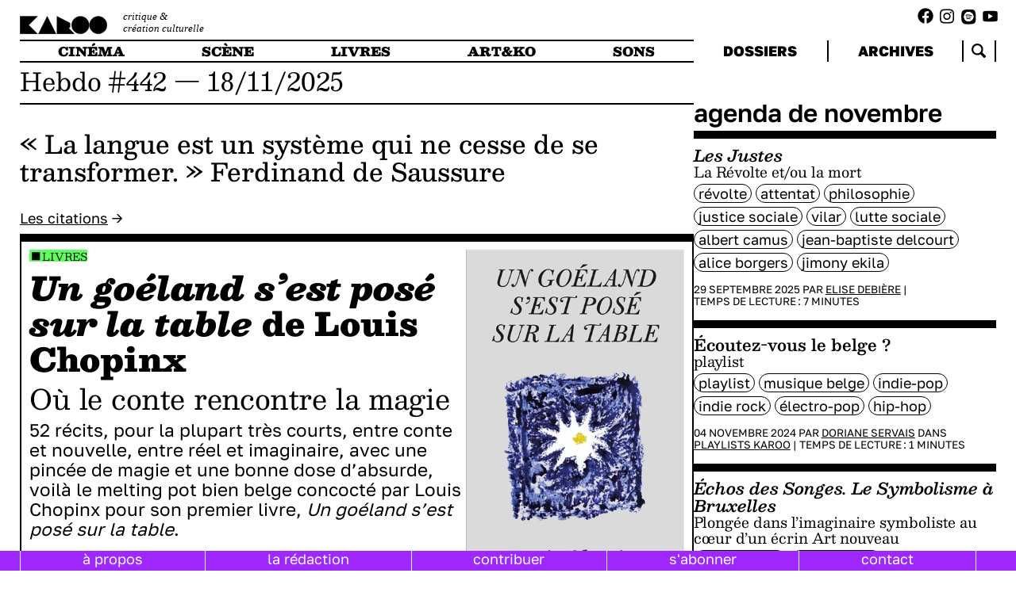

--- FILE ---
content_type: text/html; charset=utf-8
request_url: https://karoo.me/?attachment_id=38336
body_size: 15013
content:
 <!DOCTYPE html>
<html lang="en">
	<head id="html-head">
		<meta http-equiv="content-type" content="text/html; charset=utf-8" />
		<meta name="viewport" content="width=device-width, initial-scale=1">
		<link rel="stylesheet" type="text/css" href="/site/templates/scripts/libs/splide-4.1.3/dist/css/splide.min.css" />
		<link rel="stylesheet" type="text/css" href="/site/templates/styles/fonts.css" />
		<link rel="stylesheet" type="text/css" href="/site/templates/styles/main.css" />
		<link rel="icon" href="/site/templates/styles/imgs/favicon.png" />
		<title>KAROO | Home</title>
		<meta property="og:title" content="KAROO | Home" />
		<meta property="og:description" content="critique & création culturelle" />
		<meta property="og:image" content="https://karoo.me/site/assets/files/1/logo-karoo.png" />
		<script src="/site/templates/scripts/libs/splide-4.1.3/dist/js/splide.min.js" defer></script>
		<script src="/site/templates/scripts/libs/snap.svg.js"></script>
		<script src="/site/templates/scripts/libs/perlin.js"></script>
		
		<script type="module" src="/site/templates/scripts/main.js" defer></script>
		<!-- Matomo -->
		<script>
		var _paq = window._paq = window._paq || [];
		/* tracker methods like "setCustomDimension" should be called before "trackPageView" */
		_paq.push(['trackPageView']);
		_paq.push(['enableLinkTracking']);
		(function() {
			var u="//analytics.lvh0.com/";
			_paq.push(['setTrackerUrl', u+'matomo.php']);
			_paq.push(['setSiteId', '7']);
			var d=document, g=d.createElement('script'), s=d.getElementsByTagName('script')[0];
			g.async=true; g.src=u+'matomo.js'; s.parentNode.insertBefore(g,s);
		})();
		</script>
	</head>
	<body id="html-body">

    <div id="burger"></div>
    <div id="navbar-mask">
		</div>
    <div id="logo-column">
		<a href="/">
        	<div id="logo"></div>
        	<div id="subtitle">critique &<br> création culturelle</div>
		</a>
	</div>
    <div class="socials-links"><ul class="socials-list">
            <a target="_blank" href="https://www.facebook.com/karooplateforme/"><li class="fb-link"></li></a>
            <a target="_blank" href="https://www.instagram.com/karoo.me/"><li class="ig-link"></li></a>
            <a target="_blank" href="https://open.spotify.com/show/1BqlcIx6u8R1GMsnc4T5T3"><li class="spotify-link"></li></a>
            <a target="_blank" href="https://www.youtube.com/@karoo9990"><li class="yt-link"></li></a>
    </ul>
    </div>
    
    <div id="navbar">
    
        <nav id="main-menu">
            <ul>
                <li id="cinema">
                    <a href="/types/cinema/">
                        cinéma
                    </a>
                </li>
                <li id="scene">
                    <a href="/types/scene/">
                        scène
                    </a>
                </li>
                <li id="livres">
                    <a href="/types/livres/">
                        livres
                    </a>

                </li>
                <li id="artko">
                    <a href="/types/art-and-ko/">
                        art&ko
                    </a>
                </li>
                <li id="musique">
                    <a href="/types/sons/">
                        sons
                    </a>
                </li>
            </ul>
        </nav>
        <nav id="side-menu">
            <ul>
                <li>
                    <a href="/dossiers/">
                    dossiers
                    </a>
                </li>

                <li>
                <a href="/articles/">
                archives
                </a>
                </li>
                <li class="search">
                    <div class="search-home">
                    </div>
                    
                </li>
            </ul>
            <form id="search-form-nav" method="get" action="https://karoo.me/articles/"><input name="search_token" type="text" id="search-input-nav" placeholder="recherche" value=""/><input type="submit" id="search-submit" hidden /></form>
        </nav>
    </div>    
		
		<div id="content" class="editions" data-page="1">
    <div id="main-column">
        <main><div class="edition-container"><div class="date-period">Hebdo #442 &mdash;&nbsp;18/11/2025</div><div class="edition-quote"><p>&laquo; La langue est un syst&egrave;me qui ne cesse de se transformer. &raquo;&nbsp;Ferdinand de Saussure</p></div><div class="more-quotes"><a href="/quotes">Les citations</a> →</div><div class="articles"><section class="article-row"><div class="article triple high-weight type-livres ">
                         <div class="article-content"><div class="article-cat">
    <ul class="types-list"><li class="type type-livres"><a href="/types/livres/"> 
          Livres</a></li></ul></div><a href="/articles/un-goeland-sest-pose-sur-la-table/" class="article-click"><div class="article-title"><p><em>Un go&eacute;land s&rsquo;est pos&eacute; sur la table</em> de Louis Chopinx</p></div><div class="article-subtitle"><p>O&ugrave; le conte rencontre la magie</p></div></a><div class="article-header"><p>52 r&eacute;cits, pour la plupart tr&egrave;s courts, entre conte et nouvelle, entre r&eacute;el et imaginaire, avec une pinc&eacute;e de magie et une bonne dose d&rsquo;absurde, voil&agrave; le melting pot bien belge concoct&eacute; par Louis Chopinx pour son premier livre, <em>Un go&eacute;land s&rsquo;est pos&eacute; sur la table</em>.</p></div><div class="article-footer"><div class="article-tags">
    <ul class="tags-list"><li class="tag" data-filter-type="tag" data-id="37378"><a href="/tags/lisez-vous-le-belge/">Lisez-vous le belge ?</a></li><li class="tag" data-filter-type="tag" data-id="1725"><a href="/tags/litterature-belge/">littérature belge</a></li><li class="tag" data-filter-type="tag" data-id="38845"><a href="/tags/conte/">Conte</a></li><li class="tag" data-filter-type="tag" data-id="44760"><a href="/tags/magie/">magie</a></li><li class="tag" data-filter-type="tag" data-id="45834"><a href="/tags/absurde/">absurde</a></li><li class="tag" data-filter-type="tag" data-id="38229"><a href="/tags/nouvelle/">nouvelle</a></li><li class="tag" data-filter-type="tag" data-id="50623"><a href="/tags/cfc-editions/">CFC éditions</a></li></ul></div><div class="article-info">17 Novembre 2025 PAR <a href="/authors/sylvain-rosseel/">Sylvain Rosseel</a> | <span class="article-time">Temps de lecture&#8239;: <span data-id="50614" class="reading-time">5</span> minutes</span></div></div></div><div class="article-image"><img src="/site/assets/files/50614/un-goeland-s-est-pose-sur-la-table.jpg"/></div></div></section><section class="article-row"><div class="article double type-cinema ">
                         <div class="article-content"><div class="article-cat">
    <ul class="types-list"><li class="type type-cinema"><a href="/types/cinema/"> 
          Cinéma</a></li></ul></div><a href="/articles/the-studio/" class="article-click"><div class="article-title"><p><em>The Studio</em></p></div><div class="article-subtitle"><p>Anatomie d’une impuissance créatrice</p></div></a><div class="article-header"><p>Hollywood adore raconter ses propres mythes. <em>The Studio</em> en propose enfin leur autopsie : celle d&rsquo;une cr&eacute;ation sous perfusion, corset&eacute;e par l&rsquo;argent, la peur et les algorithmes.</p></div><div class="article-footer"><div class="article-tags">
    <ul class="tags-list"><li class="tag" data-filter-type="tag" data-id="44553"><a href="/tags/serie/">série</a></li><li class="tag" data-filter-type="tag" data-id="39301"><a href="/tags/hollywood/">hollywood</a></li><li class="tag" data-filter-type="tag" data-id="50598"><a href="/tags/seth-rogen/">Seth Rogen</a></li><li class="tag" data-filter-type="tag" data-id="50599"><a href="/tags/apple-tv/">Apple TV+</a></li></ul></div><div class="article-info">17 Novembre 2025 PAR <a href="/authors/pierre-vanesse/">Pierre Vanesse</a> | <span class="article-time">Temps de lecture&#8239;: <span data-id="50589" class="reading-time">11</span> minutes</span></div></div></div><div class="article-image"><img src="/site/assets/files/50589/the_studio_1.jpg"/></div></div><div class="article simple type-scene ">
                         <div class="article-content"><div class="article-cat">
    <ul class="types-list"><li class="type type-scene"><a href="/types/scene/"> 
          Scène</a></li></ul></div><a href="/articles/foxfinder/" class="article-click"><div class="article-title"><p><em>Foxfinder</em></p></div><div class="article-subtitle"><p>Trouver un ennemi, ou du moins l&rsquo;inventer</p></div></a><div class="article-image"><img src="/site/assets/files/50600/foxfinder_-_copyright_lara_herbinia_1.400x0.jpg"/></div><div class="article-footer"><div class="article-tags">
    <ul class="tags-list"><li class="tag" data-filter-type="tag" data-id="38857"><a href="/tags/theatre-de-poche/">Théâtre de Poche</a></li><li class="tag" data-filter-type="tag" data-id="1741"><a href="/tags/dystopie/">Dystopie</a></li><li class="tag" data-filter-type="tag" data-id="50607"><a href="/tags/dawn-king/">Dawn King</a></li><li class="tag" data-filter-type="tag" data-id="50608"><a href="/tags/julie-anne-roth/">Julie-Anne Roth</a></li><li class="tag" data-filter-type="tag" data-id="50609"><a href="/tags/noe-castanier/">Noé Castanier</a></li><li class="tag" data-filter-type="tag" data-id="50610"><a href="/tags/itsik-elbaz/">Itsik Elbaz</a></li><li class="tag" data-filter-type="tag" data-id="50611"><a href="/tags/laure-godisiabois/">Laure Godisiabois</a></li><li class="tag" data-filter-type="tag" data-id="50612"><a href="/tags/deborah-rouach/">Déborah Rouach</a></li><li class="tag" data-filter-type="tag" data-id="50613"><a href="/tags/propagande/">propagande</a></li></ul></div><div class="article-info">17 Novembre 2025 PAR <a href="/authors/thibaut-mareschal/">Thibaut Mareschal</a> | <span class="article-time">Temps de lecture&#8239;: <span data-id="50600" class="reading-time">7</span> minutes</span></div></div></div></div></section><section class="article-row"><div class="article triple high-weight type-art-and-ko ">
                         <div class="article-content"><div class="article-cat">
    <ul class="types-list"><li class="type type-art-and-ko"><a href="/types/art-and-ko/"> 
          Art & Ko</a></li></ul></div><a href="/articles/tournee-des-vernissages-2/" class="article-click"><div class="article-title"><p><em>Follow the Line</em> et <em>Relaxing Horror Tales for Children &amp; Adults</em></p></div><div class="article-subtitle"><p>Doute et exaltation dans le centre</p>
<p>La Tournée des Vernissages #2</p></div></a><div class="article-header"><p>Dans ce second &eacute;pisode de &laquo; la Tourn&eacute;e des Vernissages &raquo;, le duo Macha et Laura explore sur la m&ecirc;me soir&eacute;e deux lancements d'expo : <em>Follow the Line</em> &agrave; la Fondation Moonens, et <em>Relaxing Horror Tales for Children &amp; Adults</em> chez N0dine. Deux ambiances tr&egrave;s contrast&eacute;es qui induisent des impressions mitig&eacute;es. &laquo; La Tourn&eacute;e des Vernissages &raquo;, ce sont des dialogues sinc&egrave;res au d&eacute;tour de vernissages bruxellois en tout genre, entre immersion amicale, r&eacute;f&eacute;rences artistiques et critique spontan&eacute;e.</p></div><div class="article-footer"><div class="article-tags">
    <ul class="tags-list"><li class="tag" data-filter-type="tag" data-id="50393"><a href="/tags/vernissage/">vernissage</a></li><li class="tag" data-filter-type="tag" data-id="1664"><a href="/tags/galerie/">galerie</a></li><li class="tag" data-filter-type="tag" data-id="44007"><a href="/tags/exposition/">exposition</a></li><li class="tag" data-filter-type="tag" data-id="44159"><a href="/tags/peinture/">peinture</a></li><li class="tag" data-filter-type="tag" data-id="48163"><a href="/tags/espace-dexposition/">espace d’exposition</a></li><li class="tag" data-filter-type="tag" data-id="37710"><a href="/tags/bruxelles/">bruxelles</a></li><li class="tag" data-filter-type="tag" data-id="50627"><a href="/tags/fondation-moonens/">Fondation Moonens</a></li><li class="tag" data-filter-type="tag" data-id="50628"><a href="/tags/n0dine/">N0dine</a></li><li class="tag" data-filter-type="tag" data-id="50629"><a href="/tags/installation/">installation</a></li><li class="tag" data-filter-type="tag" data-id="50630"><a href="/tags/experience/">expérience</a></li><li class="tag" data-filter-type="tag" data-id="50631"><a href="/tags/sina-seifee/">Sina Seifee</a></li><li class="tag" data-filter-type="tag" data-id="50632"><a href="/tags/sophie-vendryes/">Sophie Vendryes</a></li><li class="tag" data-filter-type="tag" data-id="50633"><a href="/tags/marc-rossignol/">Marc Rossignol</a></li></ul></div><div class="article-info">18 Novembre 2025 PAR <a href="/authors/laura-bui-sabalic/">Laura Bui Sabalić</a> DANS <a href="/dossiers/la-tournee-des-vernissages/">La Tournée des Vernissages</a> | <span class="article-time">Temps de lecture&#8239;: <span data-id="50625" class="reading-time">6</span> minutes</span></div></div></div></div></section><section class="article-row"><div class="article simple type-cinema ">
                         <div class="article-content"><div class="article-cat">
    <ul class="types-list"><li class="type type-cinema"><a href="/types/cinema/"> 
          Cinéma</a></li></ul></div><a href="/articles/lhomme-qui-retrecit/" class="article-click"><div class="article-title"><p><em>L&rsquo;Homme qui r&eacute;tr&eacute;cit</em></p></div><div class="article-subtitle"><p>Le monde vu d’en bas</p></div></a><div class="article-image"><img src="/site/assets/files/50579/lhomme_qui_retrecit_1.400x0.jpg"/></div><div class="article-footer"><div class="article-tags">
    <ul class="tags-list"><li class="tag" data-filter-type="tag" data-id="37338"><a href="/tags/cinema-francais/">cinéma français</a></li><li class="tag" data-filter-type="tag" data-id="43746"><a href="/tags/effets-speciaux/">effets spéciaux</a></li><li class="tag" data-filter-type="tag" data-id="39001"><a href="/tags/adaptation/">Adaptation</a></li><li class="tag" data-filter-type="tag" data-id="50586"><a href="/tags/jean-dujardin/">Jean Dujardin</a></li><li class="tag" data-filter-type="tag" data-id="50587"><a href="/tags/jan-kounen/">Jan Kounen</a></li><li class="tag" data-filter-type="tag" data-id="50588"><a href="/tags/richard-matheson/">Richard Matheson</a></li></ul></div><div class="article-info">17 Novembre 2025 PAR <a href="/authors/gaetan-perini/">Gaëtan Perini</a> | <span class="article-time">Temps de lecture&#8239;: <span data-id="50579" class="reading-time">7</span> minutes</span></div></div></div></div><div class="article double type-scene ">
                         <div class="article-content"><div class="article-cat">
    <ul class="types-list"><li class="type type-scene"><a href="/types/scene/"> 
          Scène</a></li></ul></div><a href="/articles/lenclos-de-lelephant/" class="article-click"><div class="article-title"><p><em>L'Enclos de l'&eacute;l&eacute;phant</em></p></div><div class="article-subtitle"><p>Une intimit&eacute; pi&eacute;tin&eacute;e</p></div></a><div class="article-header"><p>Du 5 au 21 novembre, se joue au Th&eacute;&acirc;tre des Riches Claires la pi&egrave;ce du dramaturge &Eacute;tienne Lepage, <em>L&rsquo;Enclos de l&rsquo;&eacute;l&eacute;phant</em>. Dans cette premi&egrave;re mise en sc&egrave;ne du collectif Paule P&eacute;broc, la question des limites du consentement est explor&eacute;e &agrave; travers une interaction troublante entre deux inconnus.</p></div><div class="article-footer"><div class="article-tags">
    <ul class="tags-list"><li class="tag" data-filter-type="tag" data-id="45336"><a href="/tags/les-riches-claires/">Les Riches-Claires</a></li><li class="tag" data-filter-type="tag" data-id="46058"><a href="/tags/consentement/">consentement</a></li><li class="tag" data-filter-type="tag" data-id="44546"><a href="/tags/enfermement/">enfermement</a></li><li class="tag" data-filter-type="tag" data-id="45532"><a href="/tags/violence/">violence</a></li><li class="tag" data-filter-type="tag" data-id="47766"><a href="/tags/tension/">tension</a></li><li class="tag" data-filter-type="tag" data-id="50656"><a href="/tags/intrusion/">intrusion</a></li><li class="tag" data-filter-type="tag" data-id="50657"><a href="/tags/intimite/">intimité</a></li></ul></div><div class="article-info">18 Novembre 2025 PAR <a href="/authors/ambre-stassin/">Ambre Stassin</a> | <span class="article-time">Temps de lecture&#8239;: <span data-id="50654" class="reading-time">6</span> minutes</span></div></div></div><div class="article-image"><img src="/site/assets/files/50654/lenclos-_c_bartolomeo-la-punzina2-2.jpg"/></div></div></section></div><div class="encart"><div class="encart-title"><a href="/dossiers/lisez-vous-le-belge/">Lisez-vous le belge ?</a></div><section class="splide" aria-label="splide-insert"><div class="splide__track"><ul class="encart-slider splide__list"><li class="article insert-article type-livres splide__slide"><div class="article-cat">
    <ul class="types-list"><li class="type type-livres"><a href="/types/livres/"> 
          Livres</a></li></ul></div><a class="article-click" href="/articles/bruler-bruler-bruler/"><div class="article-title"><p><em>Br&ucirc;ler, br&ucirc;ler, br&ucirc;ler </em></p></div><div class="article-subtitle"><p>lutter, lutter, lutter</p></div><div class="article-footer"><div class="article-tags">
    <ul class="tags-list"></ul></div><div class="article-info">14 Décembre 2020 PAR <a href="/authors/marie-charue/">Marie Charue</a> | <span class="article-time">Temps de lecture&#8239;: <span data-id="18760" class="reading-time">7</span> minutes</span></div></div></li><li class="article insert-article type-livres splide__slide"><div class="article-cat">
    <ul class="types-list"><li class="type type-livres"><a href="/types/livres/"> 
          Livres</a></li></ul></div><a class="article-click" href="/articles/nettoyage-a-sec-de-joris-mertens/"><div class="article-title"><p><em>Nettoyage &agrave; sec </em>de Joris Mertens</p></div><div class="article-subtitle">La vie de monsieur Tout-le-monde crûment décortiquée</div><div class="article-footer"><div class="article-tags">
    <ul class="tags-list"></ul></div><div class="article-info">28 Novembre 2022 PAR <a href="/authors/elise-debiere/">Elise Debière</a> DANS <a href="/dossiers/entretiens-karoo/">Entretiens Karoo</a> | <span class="article-time">Temps de lecture&#8239;: <span data-id="14917" class="reading-time">2</span> minutes</span></div></div></li><li class="article insert-article type-livres splide__slide"><div class="article-cat">
    <ul class="types-list"><li class="type type-livres"><a href="/types/livres/"> 
          Livres</a></li></ul></div><a class="article-click" href="/articles/jerk-de-maud-joiret/"><div class="article-title"><p><em>Jerk </em>de Maud Joiret</p></div><div class="article-subtitle"><p>La preuve que la poésie raconte des histoires</p></div><div class="article-footer"><div class="article-tags">
    <ul class="tags-list"><li class="tag" data-filter-type="tag" data-id="37411"><a href="/tags/poesie/">poésie</a></li><li class="tag" data-filter-type="tag" data-id="46915"><a href="/tags/larbre-de-diane/">l’arbre de Diane</a></li><li class="tag" data-filter-type="tag" data-id="1725"><a href="/tags/litterature-belge/">littérature belge</a></li><li class="tag" data-filter-type="tag" data-id="37420"><a href="/tags/maud-joiret/">Maud Joiret</a></li><li class="tag" data-filter-type="tag" data-id="48714"><a href="/tags/voix-de-femmes/">voix de femmes</a></li><li class="tag" data-filter-type="tag" data-id="37569"><a href="/tags/feminisme/">féminisme</a></li></ul></div><div class="article-info">21 Novembre 2022 PAR <a href="/authors/cyprien-muth/">Cyprien Muth</a> | <span class="article-time">Temps de lecture&#8239;: <span data-id="15006" class="reading-time">7</span> minutes</span></div></div></li><li class="article insert-article type-livres splide__slide"><div class="article-cat">
    <ul class="types-list"><li class="type type-livres"><a href="/types/livres/"> 
          Livres</a></li></ul></div><a class="article-click" href="/articles/les-loups-seraient-restes-des-loups-de-julie-tremouilhe/"><div class="article-title"><p><em>Les loups seraient rest&eacute;s des loups </em>de Julie Tr&eacute;mouilhe</p></div><div class="article-subtitle">À la limite de l’humanité</div><div class="article-footer"><div class="article-tags">
    <ul class="tags-list"></ul></div><div class="article-info">14 Novembre 2022 PAR <a href="/authors/oceane-slegers/">Océane Slegers</a> | <span class="article-time">Temps de lecture&#8239;: <span data-id="15054" class="reading-time">8</span> minutes</span></div></div></li><li class="article insert-article type-livres splide__slide"><div class="article-cat">
    <ul class="types-list"><li class="type type-livres"><a href="/types/livres/"> 
          Livres</a></li></ul></div><a class="article-click" href="/articles/voyous-de-velours-ou-lautre-vue-de-georges-eekhoud/"><div class="article-title"><p><em>Voyous de velours </em>ou<em> L&rsquo;Autre Vue</em> de Georges Eekhoud</p></div><div class="article-subtitle"><p>D&eacute;claration d&rsquo;amour passionn&eacute;e &agrave; la marginalit&eacute; masculine</p></div><div class="article-footer"><div class="article-tags">
    <ul class="tags-list"><li class="tag" data-filter-type="tag" data-id="37378"><a href="/tags/lisez-vous-le-belge/">Lisez-vous le belge ?</a></li><li class="tag" data-filter-type="tag" data-id="44024"><a href="/tags/espace-nord/">Espace Nord</a></li><li class="tag" data-filter-type="tag" data-id="37389"><a href="/tags/lgbtqia/">LGBTQIA+</a></li><li class="tag" data-filter-type="tag" data-id="37710"><a href="/tags/bruxelles/">bruxelles</a></li><li class="tag" data-filter-type="tag" data-id="47587"><a href="/tags/marges/">marges</a></li><li class="tag" data-filter-type="tag" data-id="47588"><a href="/tags/voyous/">voyous</a></li><li class="tag" data-filter-type="tag" data-id="47589"><a href="/tags/masculinite/">masculinité</a></li><li class="tag" data-filter-type="tag" data-id="47590"><a href="/tags/marolles/">Marolles</a></li><li class="tag" data-filter-type="tag" data-id="47591"><a href="/tags/georges-eekhoud/">Georges Eekhoud</a></li><li class="tag" data-filter-type="tag" data-id="47592"><a href="/tags/jean-genet/">Jean Genet</a></li></ul></div><div class="article-info">26 Novembre 2024 PAR <a href="/authors/marine-creer/">Marine Créer</a> | <span class="article-time">Temps de lecture&#8239;: <span data-id="47580" class="reading-time">4</span> minutes</span></div></div></li><li class="article insert-article type-livres splide__slide"><div class="article-cat">
    <ul class="types-list"><li class="type type-livres"><a href="/types/livres/"> 
          Livres</a></li></ul></div><a class="article-click" href="/articles/petite-femme-de-sophie-caironi/"><div class="article-title"><p><em>Petite Femme </em>de Sophie Caironi</p></div><div class="article-subtitle">L’odyssée d’une rêveuse</div><div class="article-footer"><div class="article-tags">
    <ul class="tags-list"></ul></div><div class="article-info">08 Novembre 2022 PAR <a href="/authors/manon-faes/">Manon Faes</a> | <span class="article-time">Temps de lecture&#8239;: <span data-id="15097" class="reading-time">4</span> minutes</span></div></div></li><li class="article insert-article type-livres splide__slide"><div class="article-cat">
    <ul class="types-list"><li class="type type-livres"><a href="/types/livres/"> 
          Livres</a></li></ul></div><a class="article-click" href="/articles/la-version-de-debora-levyh/"><div class="article-title"><p><em>La Version </em>de Debora Levyh</p></div><div class="article-subtitle"><p>Faire advenir les mondes</p></div><div class="article-footer"><div class="article-tags">
    <ul class="tags-list"><li class="tag" data-filter-type="tag" data-id="37357"><a href="/tags/allia/">Allia</a></li><li class="tag" data-filter-type="tag" data-id="37358"><a href="/tags/monique-wittig/">Monique Wittig</a></li><li class="tag" data-filter-type="tag" data-id="37359"><a href="/tags/fiction-panier/">fiction-panier</a></li><li class="tag" data-filter-type="tag" data-id="37360"><a href="/tags/ursula-k-le-guin/">Ursula K. Le Guin</a></li><li class="tag" data-filter-type="tag" data-id="37361"><a href="/tags/donna-haraway/">Donna Haraway</a></li><li class="tag" data-filter-type="tag" data-id="37377"><a href="/tags/debora-levyh/">Debora Levyh</a></li><li class="tag" data-filter-type="tag" data-id="37378"><a href="/tags/lisez-vous-le-belge/">Lisez-vous le belge ?</a></li></ul></div><div class="article-info">13 Novembre 2023 PAR <a href="/authors/louise-van-brabant/">Louise Van Brabant</a> | <span class="article-time">Temps de lecture&#8239;: <span data-id="37345" class="reading-time">4</span> minutes</span></div></div></li><li class="article insert-article type-livres splide__slide"><div class="article-cat">
    <ul class="types-list"><li class="type type-livres"><a href="/types/livres/"> 
          Livres</a></li></ul></div><a class="article-click" href="/articles/baisse-ton-sourire-de-christophe-levaux-creve-douceur/"><div class="article-title"><p><em>Baisse ton sourire</em>&nbsp;</p></div><div class="article-subtitle"><p>de Christophe Levaux<br>Cr&egrave;ve douceur</p></div><div class="article-footer"><div class="article-tags">
    <ul class="tags-list"><li class="tag" data-filter-type="tag" data-id="1725"><a href="/tags/litterature-belge/">littérature belge</a></li><li class="tag" data-filter-type="tag" data-id="37378"><a href="/tags/lisez-vous-le-belge/">Lisez-vous le belge ?</a></li><li class="tag" data-filter-type="tag" data-id="37659"><a href="/tags/violence-domestique/">violence domestique</a></li><li class="tag" data-filter-type="tag" data-id="44548"><a href="/tags/christophe-levaux/">Christophe Levaux</a></li><li class="tag" data-filter-type="tag" data-id="44549"><a href="/tags/do-editions/">do éditions</a></li></ul></div><div class="article-info">04 Décembre 2023 PAR <a href="/authors/julie-derycke/">Julie Derycke</a> | <span class="article-time">Temps de lecture&#8239;: <span data-id="37644" class="reading-time">7</span> minutes</span></div></div></li><li class="article insert-article type-livres splide__slide"><div class="article-cat">
    <ul class="types-list"><li class="type type-livres"><a href="/types/livres/"> 
          Livres</a></li></ul></div><a class="article-click" href="/articles/demain-dans-une-demi-heure-ne-de-la-derniere-pluie/"><div class="article-title"><p>Demain dans une demi-heure&nbsp;</p></div><div class="article-subtitle"><p>N&eacute; de la derni&egrave;re pluie</p></div><div class="article-footer"><div class="article-tags">
    <ul class="tags-list"><li class="tag" data-filter-type="tag" data-id="39243"><a href="/tags/enfance/">enfance</a></li><li class="tag" data-filter-type="tag" data-id="48067"><a href="/tags/album-jeunesse/">album jeunesse</a></li><li class="tag" data-filter-type="tag" data-id="49118"><a href="/tags/naissance/">naissance</a></li><li class="tag" data-filter-type="tag" data-id="49119"><a href="/tags/a-pas-de-loups/">À pas de loups</a></li></ul></div><div class="article-info">27 Novembre 2023 PAR <a href="/authors/nicolas-baudoin/">Nicolas Baudoin</a> DANS <a href="/dossiers/litterature-jeunesse/">Littérature jeunesse</a> | <span class="article-time">Temps de lecture&#8239;: <span data-id="37974" class="reading-time">5</span> minutes</span></div></div></li><li class="article insert-article type-livres splide__slide"><div class="article-cat">
    <ul class="types-list"><li class="type type-livres"><a href="/types/livres/"> 
          Livres</a></li></ul></div><a class="article-click" href="/articles/mythologie-du-12/"><div class="article-title"><p><em>Mythologie du .12</em> de C&eacute;lestin de Mee&ucirc;s</p></div><div class="article-subtitle"><p>Une élégante banalité</p></div><div class="article-footer"><div class="article-tags">
    <ul class="tags-list"><li class="tag" data-filter-type="tag" data-id="37378"><a href="/tags/lisez-vous-le-belge/">Lisez-vous le belge ?</a></li><li class="tag" data-filter-type="tag" data-id="38149"><a href="/tags/premier-roman/">premier roman</a></li><li class="tag" data-filter-type="tag" data-id="37759"><a href="/tags/thriller/">thriller</a></li><li class="tag" data-filter-type="tag" data-id="44880"><a href="/tags/soleil/">soleil</a></li><li class="tag" data-filter-type="tag" data-id="38820"><a href="/tags/drame/">Drame</a></li><li class="tag" data-filter-type="tag" data-id="39272"><a href="/tags/sante-mentale/">santé mentale</a></li><li class="tag" data-filter-type="tag" data-id="47495"><a href="/tags/celestin-de-meeus/">Célestin de Meeûs</a></li><li class="tag" data-filter-type="tag" data-id="47496"><a href="/tags/editions-du-sous-sol/">éditions du sous-sol</a></li></ul></div><div class="article-info">19 Novembre 2024 PAR <a href="/authors/elise-henry/">Elise Henry</a> | <span class="article-time">Temps de lecture&#8239;: <span data-id="47490" class="reading-time">6</span> minutes</span></div></div></li><li class="article insert-article type-livres splide__slide"><div class="article-cat">
    <ul class="types-list"><li class="type type-livres"><a href="/types/livres/"> 
          Livres</a></li></ul></div><a class="article-click" href="/articles/avant-loubli-de-lisa-blumen/"><div class="article-title"><p><em>Avant l&rsquo;oubli </em>de Lisa Blumen</p></div><div class="article-subtitle">Changer de trajectoire</div><div class="article-footer"><div class="article-tags">
    <ul class="tags-list"></ul></div><div class="article-info">29 Novembre 2021 PAR <a href="/authors/fanny-lamby/">Fanny Lamby</a> | <span class="article-time">Temps de lecture&#8239;: <span data-id="17003" class="reading-time">7</span> minutes</span></div></div></li><li class="article insert-article type-livres splide__slide"><div class="article-cat">
    <ul class="types-list"><li class="type type-livres"><a href="/types/livres/"> 
          Livres</a></li></ul></div><a class="article-click" href="/articles/caillasses-de-joelle-sambi/"><div class="article-title"><p><em>Caillasses </em>de Jo&euml;lle Sambi</p></div><div class="article-subtitle">Du militantisme poétique</div><div class="article-footer"><div class="article-tags">
    <ul class="tags-list"></ul></div><div class="article-info">08 Novembre 2021 PAR <a href="/authors/malaika-mukaz/">Malaïka Mukaz</a> | <span class="article-time">Temps de lecture&#8239;: <span data-id="17152" class="reading-time">4</span> minutes</span></div></div></li><li class="article insert-article type-livres splide__slide"><div class="article-cat">
    <ul class="types-list"><li class="type type-livres"><a href="/types/livres/"> 
          Livres</a></li></ul></div><a class="article-click" href="/articles/rien-que-le-soleil-de-lou-kanche/"><div class="article-title"><p><em>Rien que le soleil </em>de Lou Kanche</p></div><div class="article-subtitle"><p>Épopée d’une femme en quête d’elle-même</p></div><div class="article-footer"><div class="article-tags">
    <ul class="tags-list"></ul></div><div class="article-info">29 Novembre 2021 PAR <a href="/authors/ghalya-belhaj/">Ghalya Belhaj</a> | <span class="article-time">Temps de lecture&#8239;: <span data-id="16971" class="reading-time">6</span> minutes</span></div></div></li><li class="article insert-article type-livres splide__slide"><div class="article-cat">
    <ul class="types-list"><li class="type type-livres"><a href="/types/livres/"> 
          Livres</a></li></ul></div><a class="article-click" href="/articles/natures-sans-titre-de-fanny-garin/"><div class="article-title"><p><em>Natures sans titre </em>de Fanny Garin</p></div><div class="article-subtitle">Embrasser le paysage intérieur</div><div class="article-footer"><div class="article-tags">
    <ul class="tags-list"></ul></div><div class="article-info">30 Novembre 2020 PAR <a href="/authors/thibault-scohier/">Thibault Scohier</a> | <span class="article-time">Temps de lecture&#8239;: <span data-id="18841" class="reading-time">4</span> minutes</span></div></div></li><li class="article insert-article type-livres splide__slide"><div class="article-cat">
    <ul class="types-list"><li class="type type-livres"><a href="/types/livres/"> 
          Livres</a></li></ul></div><a class="article-click" href="/articles/sen-aller-de-sophie-daubreby/"><div class="article-title"><em>S’en aller </em>de Sophie d’Aubreby</div><div class="article-subtitle">Voyage au cœur d’une émancipation féminine</div><div class="article-footer"><div class="article-tags">
    <ul class="tags-list"></ul></div><div class="article-info">04 Octobre 2021 PAR <a href="/authors/francesca-anghel/">Francesca Anghel</a> | <span class="article-time">Temps de lecture&#8239;: <span data-id="17432" class="reading-time">4</span> minutes</span></div></div></li><li class="article insert-article type-livres splide__slide"><div class="article-cat">
    <ul class="types-list"><li class="type type-livres"><a href="/types/livres/"> 
          Livres</a></li></ul></div><a class="article-click" href="/articles/hilda-bertrand-poesies-completes/"><div class="article-title"><p>Hilda Bertrand,<em> Po&eacute;sies compl&egrave;tes</em> et infinies</p></div><div class="article-subtitle"><p>Tentative d'inversion d'invisibilsation</p></div><div class="article-footer"><div class="article-tags">
    <ul class="tags-list"><li class="tag" data-filter-type="tag" data-id="37378"><a href="/tags/lisez-vous-le-belge/">Lisez-vous le belge ?</a></li><li class="tag" data-filter-type="tag" data-id="50489"><a href="/tags/hilda-bertrand/">Hilda Bertrand</a></li><li class="tag" data-filter-type="tag" data-id="37411"><a href="/tags/poesie/">poésie</a></li><li class="tag" data-filter-type="tag" data-id="49029"><a href="/tags/mystique/">mystique</a></li><li class="tag" data-filter-type="tag" data-id="39240"><a href="/tags/eglise-catholique/">église catholique</a></li><li class="tag" data-filter-type="tag" data-id="37569"><a href="/tags/feminisme/">féminisme</a></li><li class="tag" data-filter-type="tag" data-id="1725"><a href="/tags/litterature-belge/">littérature belge</a></li><li class="tag" data-filter-type="tag" data-id="39052"><a href="/tags/nature/">nature</a></li><li class="tag" data-filter-type="tag" data-id="38037"><a href="/tags/sexualite/">sexualité</a></li></ul></div><div class="article-info">04 Novembre 2025 PAR <a href="/authors/nicolas-baudoin/">Nicolas Baudoin</a> DANS <a href="/dossiers/la-litterature-aux-marges/">La littérature aux marges</a> | <span class="article-time">Temps de lecture&#8239;: <span data-id="50490" class="reading-time">15</span> minutes</span></div></div></li><li class="article insert-article type-livres splide__slide"><div class="article-cat">
    <ul class="types-list"><li class="type type-livres"><a href="/types/livres/"> 
          Livres</a></li></ul></div><a class="article-click" href="/articles/hilda-bertrand-portrait/"><div class="article-title"><p>Hilda Bertrand</p></div><div class="article-subtitle"><p>Résurrection d'une morte-vivante</p></div><div class="article-footer"><div class="article-tags">
    <ul class="tags-list"><li class="tag" data-filter-type="tag" data-id="37378"><a href="/tags/lisez-vous-le-belge/">Lisez-vous le belge ?</a></li><li class="tag" data-filter-type="tag" data-id="1725"><a href="/tags/litterature-belge/">littérature belge</a></li><li class="tag" data-filter-type="tag" data-id="43865"><a href="/tags/portrait/">portrait</a></li><li class="tag" data-filter-type="tag" data-id="37411"><a href="/tags/poesie/">poésie</a></li><li class="tag" data-filter-type="tag" data-id="49029"><a href="/tags/mystique/">mystique</a></li><li class="tag" data-filter-type="tag" data-id="39240"><a href="/tags/eglise-catholique/">église catholique</a></li><li class="tag" data-filter-type="tag" data-id="44947"><a href="/tags/maladie/">maladie</a></li><li class="tag" data-filter-type="tag" data-id="50489"><a href="/tags/hilda-bertrand/">Hilda Bertrand</a></li></ul></div><div class="article-info">04 Novembre 2025 PAR <a href="/authors/marine-creer/">Marine Créer</a> DANS <a href="/dossiers/la-litterature-aux-marges/">La littérature aux marges</a> | <span class="article-time">Temps de lecture&#8239;: <span data-id="50474" class="reading-time">15</span> minutes</span></div></div></li><li class="article insert-article type-livres splide__slide"><div class="article-cat">
    <ul class="types-list"><li class="type type-livres"><a href="/types/livres/"> 
          Livres</a></li></ul></div><a class="article-click" href="/articles/avant-toute-chose/"><div class="article-title"><p><em>Avant toute chose</em> de Carl Norac &amp; El&eacute;onore Scardoni</p></div><div class="article-subtitle"><p>Quand la musique et le paysage se rencontrent</p></div><div class="article-footer"><div class="article-tags">
    <ul class="tags-list"><li class="tag" data-filter-type="tag" data-id="44352"><a href="/tags/cotcotcot-editions/">cotcotcot éditions</a></li><li class="tag" data-filter-type="tag" data-id="37378"><a href="/tags/lisez-vous-le-belge/">Lisez-vous le belge ?</a></li><li class="tag" data-filter-type="tag" data-id="1725"><a href="/tags/litterature-belge/">littérature belge</a></li><li class="tag" data-filter-type="tag" data-id="46536"><a href="/tags/paysage/">Paysage</a></li><li class="tag" data-filter-type="tag" data-id="37411"><a href="/tags/poesie/">poésie</a></li><li class="tag" data-filter-type="tag" data-id="39052"><a href="/tags/nature/">nature</a></li><li class="tag" data-filter-type="tag" data-id="48326"><a href="/tags/urbain/">Urbain</a></li><li class="tag" data-filter-type="tag" data-id="37710"><a href="/tags/bruxelles/">bruxelles</a></li><li class="tag" data-filter-type="tag" data-id="50547"><a href="/tags/carl-norac/">Carl Norac</a></li><li class="tag" data-filter-type="tag" data-id="50548"><a href="/tags/eleonore-scardoni/">Eléonore Scardoni</a></li><li class="tag" data-filter-type="tag" data-id="50549"><a href="/tags/lithogravure/">lithogravure</a></li><li class="tag" data-filter-type="tag" data-id="50550"><a href="/tags/sonorite/">sonorité</a></li></ul></div><div class="article-info">11 Novembre 2025 PAR <a href="/authors/laura-lievens/">Laura Lievens</a> | <span class="article-time">Temps de lecture&#8239;: <span data-id="50538" class="reading-time">6</span> minutes</span></div></div></li><li class="article insert-article type-livres splide__slide"><div class="article-cat">
    <ul class="types-list"><li class="type type-livres"><a href="/types/livres/"> 
          Livres</a></li></ul></div><a class="article-click" href="/articles/la-ou-se-forment-les-montagnes-de-pauline-allie/"><div class="article-title"><p><em>L&agrave; o&ugrave; se forment les montagnes</em> de Pauline Alli&eacute;</p></div><div class="article-subtitle"><p>Comment s&rsquo;ali&eacute;ner dans le soin</p></div><div class="article-footer"><div class="article-tags">
    <ul class="tags-list"><li class="tag" data-filter-type="tag" data-id="37378"><a href="/tags/lisez-vous-le-belge/">Lisez-vous le belge ?</a></li><li class="tag" data-filter-type="tag" data-id="38149"><a href="/tags/premier-roman/">premier roman</a></li><li class="tag" data-filter-type="tag" data-id="44163"><a href="/tags/illustration/">illustration</a></li><li class="tag" data-filter-type="tag" data-id="46024"><a href="/tags/pere/">père</a></li><li class="tag" data-filter-type="tag" data-id="44947"><a href="/tags/maladie/">maladie</a></li><li class="tag" data-filter-type="tag" data-id="39044"><a href="/tags/famille/">famille</a></li><li class="tag" data-filter-type="tag" data-id="46407"><a href="/tags/mere/">mère</a></li><li class="tag" data-filter-type="tag" data-id="50564"><a href="/tags/les-editions-du-chemin-de-fer/">Les éditions du Chemin de fer</a></li><li class="tag" data-filter-type="tag" data-id="50565"><a href="/tags/soin/">soin</a></li><li class="tag" data-filter-type="tag" data-id="50566"><a href="/tags/mariage/">mariage</a></li><li class="tag" data-filter-type="tag" data-id="44968"><a href="/tags/mort/">mort</a></li></ul></div><div class="article-info">11 Novembre 2025 PAR <a href="/authors/thibaut-mareschal/">Thibaut Mareschal</a> | <span class="article-time">Temps de lecture&#8239;: <span data-id="50551" class="reading-time">7</span> minutes</span></div></div></li></ul></div></section></div></div><div class="edition-container"><div class="date-period">Hebdo #441 &mdash;&nbsp;11/11/2025</div><div class="edition-quote"><p>&laquo; Je ne d&eacute;cris pas le r&eacute;el, j&rsquo;en fais l&rsquo;&eacute;preuve. &raquo; Henri Michaux</p></div><div class="more-quotes"><a href="/quotes">Les citations</a> →</div><div class="articles"><section class="article-row"><div class="article double type-livres ">
                         <div class="article-content"><div class="article-cat">
    <ul class="types-list"><li class="type type-livres"><a href="/types/livres/"> 
          Livres</a></li></ul></div><a href="/articles/la-ou-se-forment-les-montagnes-de-pauline-allie/" class="article-click"><div class="article-title"><p><em>L&agrave; o&ugrave; se forment les montagnes</em> de Pauline Alli&eacute;</p></div><div class="article-subtitle"><p>Comment s&rsquo;ali&eacute;ner dans le soin</p></div></a><div class="article-header"><p><em>L&agrave; o&ugrave; se forment les montagnes</em> de Pauline Alli&eacute;, au travers d&rsquo;un monologue ponctu&eacute; d&rsquo;illustrations, pose un regard sensible sur la perte, la vie, et ce que cela signifie de se d&eacute;vouer pour l&rsquo;autre. L'histoire d'une perte de soi dans un monde qui m&eacute;riterait de faire du <em>care</em> une d&eacute;marche politique et collective.</p></div><div class="article-footer"><div class="article-tags">
    <ul class="tags-list"><li class="tag" data-filter-type="tag" data-id="37378"><a href="/tags/lisez-vous-le-belge/">Lisez-vous le belge ?</a></li><li class="tag" data-filter-type="tag" data-id="38149"><a href="/tags/premier-roman/">premier roman</a></li><li class="tag" data-filter-type="tag" data-id="44163"><a href="/tags/illustration/">illustration</a></li><li class="tag" data-filter-type="tag" data-id="46024"><a href="/tags/pere/">père</a></li><li class="tag" data-filter-type="tag" data-id="44947"><a href="/tags/maladie/">maladie</a></li><li class="tag" data-filter-type="tag" data-id="39044"><a href="/tags/famille/">famille</a></li><li class="tag" data-filter-type="tag" data-id="46407"><a href="/tags/mere/">mère</a></li><li class="tag" data-filter-type="tag" data-id="50564"><a href="/tags/les-editions-du-chemin-de-fer/">Les éditions du Chemin de fer</a></li><li class="tag" data-filter-type="tag" data-id="50565"><a href="/tags/soin/">soin</a></li><li class="tag" data-filter-type="tag" data-id="50566"><a href="/tags/mariage/">mariage</a></li><li class="tag" data-filter-type="tag" data-id="44968"><a href="/tags/mort/">mort</a></li></ul></div><div class="article-info">11 Novembre 2025 PAR <a href="/authors/thibaut-mareschal/">Thibaut Mareschal</a> | <span class="article-time">Temps de lecture&#8239;: <span data-id="50551" class="reading-time">7</span> minutes</span></div></div></div><div class="article-image"><img src="/site/assets/files/50551/karooa_la_ou_se_forment_les_montagnes.jpg"/></div></div><div class="article simple type-livres ">
                         <div class="article-content"><div class="article-cat">
    <ul class="types-list"><li class="type type-livres"><a href="/types/livres/"> 
          Livres</a></li></ul></div><a href="/articles/avant-toute-chose/" class="article-click"><div class="article-title"><p><em>Avant toute chose</em> de Carl Norac &amp; El&eacute;onore Scardoni</p></div><div class="article-subtitle"><p>Quand la musique et le paysage se rencontrent</p></div></a><div class="article-image"><img src="/site/assets/files/50538/avant_toute_chose_karoo.400x0.png"/></div><div class="article-footer"><div class="article-tags">
    <ul class="tags-list"><li class="tag" data-filter-type="tag" data-id="44352"><a href="/tags/cotcotcot-editions/">cotcotcot éditions</a></li><li class="tag" data-filter-type="tag" data-id="37378"><a href="/tags/lisez-vous-le-belge/">Lisez-vous le belge ?</a></li><li class="tag" data-filter-type="tag" data-id="1725"><a href="/tags/litterature-belge/">littérature belge</a></li><li class="tag" data-filter-type="tag" data-id="46536"><a href="/tags/paysage/">Paysage</a></li><li class="tag" data-filter-type="tag" data-id="37411"><a href="/tags/poesie/">poésie</a></li><li class="tag" data-filter-type="tag" data-id="39052"><a href="/tags/nature/">nature</a></li><li class="tag" data-filter-type="tag" data-id="48326"><a href="/tags/urbain/">Urbain</a></li><li class="tag" data-filter-type="tag" data-id="37710"><a href="/tags/bruxelles/">bruxelles</a></li><li class="tag" data-filter-type="tag" data-id="50547"><a href="/tags/carl-norac/">Carl Norac</a></li><li class="tag" data-filter-type="tag" data-id="50548"><a href="/tags/eleonore-scardoni/">Eléonore Scardoni</a></li><li class="tag" data-filter-type="tag" data-id="50549"><a href="/tags/lithogravure/">lithogravure</a></li><li class="tag" data-filter-type="tag" data-id="50550"><a href="/tags/sonorite/">sonorité</a></li></ul></div><div class="article-info">11 Novembre 2025 PAR <a href="/authors/laura-lievens/">Laura Lievens</a> | <span class="article-time">Temps de lecture&#8239;: <span data-id="50538" class="reading-time">6</span> minutes</span></div></div></div></div></section><section class="article-row"><div class="article simple type-sons ">
                         <div class="article-content"><div class="article-cat">
    <ul class="types-list"><li class="type type-sons"><a href="/types/sons/"> 
          Sons</a></li></ul></div><a href="/articles/louise-barreau-et-albin-de-la-simone-francofaune/" class="article-click"><div class="article-title"><p>Louise Barreau et Albin de la Simone</p></div><div class="article-subtitle"><p>Toujours pas sortis de la FrancoFaune</p></div></a><div class="article-header"><p>Entre la r&eacute;v&eacute;lation &eacute;lectro-po&eacute;tique de Louise Barreau et la nostalgie transcendante d&rsquo;Albin de la Simone, FrancoFaune a offert le 7 octobre dernier &agrave; l&rsquo;Espace Lumen deux performances o&ugrave; l&rsquo;intime a tutoy&eacute; la m&eacute;lancolie, et par laquelle la douceur s&rsquo;est exprim&eacute;e de toutes ses forces.</p></div><div class="article-footer"><div class="article-tags">
    <ul class="tags-list"><li class="tag" data-filter-type="tag" data-id="1745"><a href="/tags/francofaune/">Francofaune</a></li><li class="tag" data-filter-type="tag" data-id="37874"><a href="/tags/festival/">festival</a></li><li class="tag" data-filter-type="tag" data-id="45316"><a href="/tags/chanson-francaise/">chanson française</a></li><li class="tag" data-filter-type="tag" data-id="37397"><a href="/tags/pop/">pop</a></li><li class="tag" data-filter-type="tag" data-id="50534"><a href="/tags/louise-barreau/">Louise Barreau</a></li><li class="tag" data-filter-type="tag" data-id="50535"><a href="/tags/albin-de-la-simone/">Albin de la Simone</a></li><li class="tag" data-filter-type="tag" data-id="50536"><a href="/tags/synth-wave/">synth wave</a></li></ul></div><div class="article-info">11 Novembre 2025 PAR <a href="/authors/doriane-servais/">Doriane Servais</a> | <span class="article-time">Temps de lecture&#8239;: <span data-id="50525" class="reading-time">10</span> minutes</span></div></div></div></div><div class="article double type-sons ">
                         <div class="article-content"><div class="article-cat">
    <ul class="types-list"><li class="type type-sons"><a href="/types/sons/"> 
          Sons</a></li></ul></div><a href="/articles/gawbe-et-edouard-van-praet/" class="article-click"><div class="article-title"><p>Gawb&eacute; et Edouard Van Praet</p></div><div class="article-subtitle"><p>Perdus pour de bon dans la FrancoFaune</p></div></a><div class="article-header"><p>Le premier octobre dernier, Gawb&eacute; et Edouard Van Praet ont ouvert le bal de la 11e &eacute;dition du festival FrancoFaune. &Agrave; cheval entre rock, po&eacute;sie et &eacute;lectro, la capitale s&rsquo;est laiss&eacute;e apprivoiser le temps d&rsquo;une nuit par des cr&eacute;atures sc&eacute;niques aussi singuli&egrave;res qu&rsquo;attachantes.</p></div><div class="article-footer"><div class="article-tags">
    <ul class="tags-list"><li class="tag" data-filter-type="tag" data-id="1745"><a href="/tags/francofaune/">Francofaune</a></li><li class="tag" data-filter-type="tag" data-id="37874"><a href="/tags/festival/">festival</a></li><li class="tag" data-filter-type="tag" data-id="45188"><a href="/tags/rock/">rock</a></li><li class="tag" data-filter-type="tag" data-id="45316"><a href="/tags/chanson-francaise/">chanson française</a></li><li class="tag" data-filter-type="tag" data-id="44339"><a href="/tags/indie-rock/">indie rock</a></li><li class="tag" data-filter-type="tag" data-id="50524"><a href="/tags/edouard-van-praet/">Edouard Van Praet</a></li></ul></div><div class="article-info">11 Novembre 2025 PAR <a href="/authors/doriane-servais/">Doriane Servais</a> | <span class="article-time">Temps de lecture&#8239;: <span data-id="50511" class="reading-time">9</span> minutes</span></div></div></div><div class="article-image"><img src="/site/assets/files/50511/karoo_gawbe_edouard_van_praet_francofaune_25.jpg"/></div></div></section></div><div class="encart"><div class="encart-title"><a href="/dossiers/lisez-vous-le-belge/">Lisez-vous le belge ?</a></div><section class="splide" aria-label="splide-insert"><div class="splide__track"><ul class="encart-slider splide__list"><li class="article insert-article type-livres splide__slide"><div class="article-cat">
    <ul class="types-list"><li class="type type-livres"><a href="/types/livres/"> 
          Livres</a></li></ul></div><a class="article-click" href="/articles/lvlb-2025/"><div class="article-title"><p>LVLB 2025</p></div><div class="article-subtitle"></div><div class="article-footer"><div class="article-tags">
    <ul class="tags-list"><li class="tag" data-filter-type="tag" data-id="37378"><a href="/tags/lisez-vous-le-belge/">Lisez-vous le belge ?</a></li><li class="tag" data-filter-type="tag" data-id="1725"><a href="/tags/litterature-belge/">littérature belge</a></li></ul></div><div class="article-info">04 Novembre 2025 PAR <a href="/authors/collectif-karoo/">Collectif Karoo</a> DANS <a href="/dossiers/lisez-vous-le-belge/">Lisez-vous le belge ?</a> | <span class="article-time">Temps de lecture&#8239;: <span data-id="50507" class="reading-time">0</span> minutes</span></div></div></li><li class="article insert-article type-livres splide__slide"><div class="article-cat">
    <ul class="types-list"><li class="type type-livres"><a href="/types/livres/"> 
          Livres</a></li></ul></div><a class="article-click" href="/articles/lvlb-2024/"><div class="article-title"><p>LVLB 2024</p></div><div class="article-subtitle"></div><div class="article-footer"><div class="article-tags">
    <ul class="tags-list"><li class="tag" data-filter-type="tag" data-id="1725"><a href="/tags/litterature-belge/">littérature belge</a></li><li class="tag" data-filter-type="tag" data-id="37378"><a href="/tags/lisez-vous-le-belge/">Lisez-vous le belge ?</a></li></ul></div><div class="article-info">01 Novembre 2024 PAR <a href="/authors/collectif-karoo/">Collectif Karoo</a> DANS <a href="/dossiers/lisez-vous-le-belge/">Lisez-vous le belge ?</a> | <span class="article-time">Temps de lecture&#8239;: <span data-id="47351" class="reading-time">0</span> minutes</span></div></div></li><li class="article insert-article type-livres splide__slide"><div class="article-cat">
    <ul class="types-list"><li class="type type-livres"><a href="/types/livres/"> 
          Livres</a></li></ul></div><a class="article-click" href="/articles/lvlb-2023/"><div class="article-title"><p>LVLB 2023</p></div><div class="article-subtitle"></div><div class="article-footer"><div class="article-tags">
    <ul class="tags-list"><li class="tag" data-filter-type="tag" data-id="1725"><a href="/tags/litterature-belge/">littérature belge</a></li><li class="tag" data-filter-type="tag" data-id="37378"><a href="/tags/lisez-vous-le-belge/">Lisez-vous le belge ?</a></li></ul></div><div class="article-info">01 Novembre 2023 PAR <a href="/authors/collectif-karoo/">Collectif Karoo</a> DANS <a href="/dossiers/lisez-vous-le-belge/">Lisez-vous le belge ?</a> | <span class="article-time">Temps de lecture&#8239;: <span data-id="47343" class="reading-time">0</span> minutes</span></div></div></li><li class="article insert-article type-livres splide__slide"><div class="article-cat">
    <ul class="types-list"><li class="type type-livres"><a href="/types/livres/"> 
          Livres</a></li></ul></div><a class="article-click" href="/articles/lvlb-2022/"><div class="article-title"><p>LVLB 2022</p></div><div class="article-subtitle"></div><div class="article-footer"><div class="article-tags">
    <ul class="tags-list"><li class="tag" data-filter-type="tag" data-id="1725"><a href="/tags/litterature-belge/">littérature belge</a></li><li class="tag" data-filter-type="tag" data-id="37378"><a href="/tags/lisez-vous-le-belge/">Lisez-vous le belge ?</a></li></ul></div><div class="article-info">01 Novembre 2022 PAR <a href="/authors/collectif-karoo/">Collectif Karoo</a> DANS <a href="/dossiers/lisez-vous-le-belge/">Lisez-vous le belge ?</a> | <span class="article-time">Temps de lecture&#8239;: <span data-id="47345" class="reading-time">0</span> minutes</span></div></div></li><li class="article insert-article type-livres splide__slide"><div class="article-cat">
    <ul class="types-list"><li class="type type-livres"><a href="/types/livres/"> 
          Livres</a></li></ul></div><a class="article-click" href="/articles/lvlb-2021/"><div class="article-title"><p>LVLB 2021</p></div><div class="article-subtitle"></div><div class="article-footer"><div class="article-tags">
    <ul class="tags-list"><li class="tag" data-filter-type="tag" data-id="1725"><a href="/tags/litterature-belge/">littérature belge</a></li><li class="tag" data-filter-type="tag" data-id="37378"><a href="/tags/lisez-vous-le-belge/">Lisez-vous le belge ?</a></li></ul></div><div class="article-info">01 Novembre 2021 PAR <a href="/authors/collectif-karoo/">Collectif Karoo</a> DANS <a href="/dossiers/lisez-vous-le-belge/">Lisez-vous le belge ?</a> | <span class="article-time">Temps de lecture&#8239;: <span data-id="47347" class="reading-time">0</span> minutes</span></div></div></li><li class="article insert-article type-livres splide__slide"><div class="article-cat">
    <ul class="types-list"><li class="type type-livres"><a href="/types/livres/"> 
          Livres</a></li></ul></div><a class="article-click" href="/articles/lvlb-2020/"><div class="article-title"><p>LVLB 2020</p></div><div class="article-subtitle"></div><div class="article-footer"><div class="article-tags">
    <ul class="tags-list"><li class="tag" data-filter-type="tag" data-id="1725"><a href="/tags/litterature-belge/">littérature belge</a></li><li class="tag" data-filter-type="tag" data-id="37378"><a href="/tags/lisez-vous-le-belge/">Lisez-vous le belge ?</a></li></ul></div><div class="article-info">01 Novembre 2020 PAR <a href="/authors/collectif-karoo/">Collectif Karoo</a> DANS <a href="/dossiers/lisez-vous-le-belge/">Lisez-vous le belge ?</a> | <span class="article-time">Temps de lecture&#8239;: <span data-id="47349" class="reading-time">0</span> minutes</span></div></div></li></ul></div></section></div></div><div class="edition-container"><div class="date-period">Hebdo #440 &mdash;&nbsp;04/11/2025</div><div class="edition-quote"><p>&laquo; La beaut&eacute; a &eacute;t&eacute; si forte que j&rsquo;ai pu la comprendre un peu. &raquo; Hilda Bertrand</p></div><div class="more-quotes"><a href="/quotes">Les citations</a> →</div><div class="articles"><section class="article-row"><div class="article simple type-livres ">
                         <div class="article-content"><div class="article-cat">
    <ul class="types-list"><li class="type type-livres"><a href="/types/livres/"> 
          Livres</a></li></ul></div><a href="/articles/hilda-bertrand-poesies-completes/" class="article-click"><div class="article-title"><p>Hilda Bertrand,<em> Po&eacute;sies compl&egrave;tes</em> et infinies</p></div><div class="article-subtitle"><p>Tentative d'inversion d'invisibilsation</p></div></a><div class="article-header"><p>La collection &laquo; Ha &raquo; des &eacute;ditions Le Taillis Pr&eacute; cherche &agrave; faire d&eacute;couvrir <a href="/dossiers/la-litterature-aux-marges" target="_blank" rel="noopener">des &oelig;uvres litt&eacute;raires belges injustement oubli&eacute;es</a>. Leur derni&egrave;re publication, <em>Po&eacute;sies compl&egrave;tes</em>, porte sur les &eacute;crits d&rsquo;Hilda Bertrand, une po&eacute;tesse du d&eacute;but du XXe si&egrave;cle surtout connue pour un recueil intitul&eacute; <em>Les pas dans les pas</em>, qui rassemble des notes &eacute;crites entre ses 14 et 26 ans et fut probablement publi&eacute; &agrave; son insu. Un cas trouble qui aurait peut-&ecirc;tre gagn&eacute; &agrave; privil&eacute;gier une approche critique et f&eacute;ministe.</p></div><div class="article-footer"><div class="article-tags">
    <ul class="tags-list"><li class="tag" data-filter-type="tag" data-id="37378"><a href="/tags/lisez-vous-le-belge/">Lisez-vous le belge ?</a></li><li class="tag" data-filter-type="tag" data-id="50489"><a href="/tags/hilda-bertrand/">Hilda Bertrand</a></li><li class="tag" data-filter-type="tag" data-id="37411"><a href="/tags/poesie/">poésie</a></li><li class="tag" data-filter-type="tag" data-id="49029"><a href="/tags/mystique/">mystique</a></li><li class="tag" data-filter-type="tag" data-id="39240"><a href="/tags/eglise-catholique/">église catholique</a></li><li class="tag" data-filter-type="tag" data-id="37569"><a href="/tags/feminisme/">féminisme</a></li><li class="tag" data-filter-type="tag" data-id="1725"><a href="/tags/litterature-belge/">littérature belge</a></li><li class="tag" data-filter-type="tag" data-id="39052"><a href="/tags/nature/">nature</a></li><li class="tag" data-filter-type="tag" data-id="38037"><a href="/tags/sexualite/">sexualité</a></li></ul></div><div class="article-info">04 Novembre 2025 PAR <a href="/authors/nicolas-baudoin/">Nicolas Baudoin</a> DANS <a href="/dossiers/la-litterature-aux-marges/">La littérature aux marges</a> | <span class="article-time">Temps de lecture&#8239;: <span data-id="50490" class="reading-time">15</span> minutes</span></div></div></div></div><div class="article double type-livres ">
                         <div class="article-content"><div class="article-cat">
    <ul class="types-list"><li class="type type-livres"><a href="/types/livres/"> 
          Livres</a></li></ul></div><a href="/articles/hilda-bertrand-portrait/" class="article-click"><div class="article-title"><p>Hilda Bertrand</p></div><div class="article-subtitle"><p>Résurrection d'une morte-vivante</p></div></a><div class="article-header"><p>Po&eacute;tesse bruxelloise du si&egrave;cle dernier, Hilda Bertrand nous l&egrave;gue malgr&eacute; elle une &eacute;nigme : une plume talentueuse luttant contre la maladie, une agentivit&eacute; confisqu&eacute;e et un point final flou. Et si le mythe mystique embaumant son souvenir r&eacute;v&eacute;lait une autrice subversive ? Et si une r&eacute;habilitation f&eacute;ministe fantasm&eacute;e venait combler les pi&egrave;ces manquantes d&rsquo;un puzzle non-r&eacute;solu par le <em>male gaze</em> ?</p></div><div class="article-footer"><div class="article-tags">
    <ul class="tags-list"><li class="tag" data-filter-type="tag" data-id="37378"><a href="/tags/lisez-vous-le-belge/">Lisez-vous le belge ?</a></li><li class="tag" data-filter-type="tag" data-id="1725"><a href="/tags/litterature-belge/">littérature belge</a></li><li class="tag" data-filter-type="tag" data-id="43865"><a href="/tags/portrait/">portrait</a></li><li class="tag" data-filter-type="tag" data-id="37411"><a href="/tags/poesie/">poésie</a></li><li class="tag" data-filter-type="tag" data-id="49029"><a href="/tags/mystique/">mystique</a></li><li class="tag" data-filter-type="tag" data-id="39240"><a href="/tags/eglise-catholique/">église catholique</a></li><li class="tag" data-filter-type="tag" data-id="44947"><a href="/tags/maladie/">maladie</a></li><li class="tag" data-filter-type="tag" data-id="50489"><a href="/tags/hilda-bertrand/">Hilda Bertrand</a></li></ul></div><div class="article-info">04 Novembre 2025 PAR <a href="/authors/marine-creer/">Marine Créer</a> DANS <a href="/dossiers/la-litterature-aux-marges/">La littérature aux marges</a> | <span class="article-time">Temps de lecture&#8239;: <span data-id="50474" class="reading-time">15</span> minutes</span></div></div></div><div class="article-image"><img src="/site/assets/files/50474/portrait_hilkaroo_da_bertrand.png"/></div></div></section><section class="article-row"><div class="article triple high-weight type-sons ">
                         <div class="article-content"><div class="article-cat">
    <ul class="types-list"><li class="type type-sons"><a href="/types/sons/"> 
          Sons</a></li></ul></div><a href="/articles/ecoutez-vous-le-belge-volume-2/" class="article-click"><div class="article-title"><p>&Eacute;coutez-vous le belge ? VOLUME 2</p></div><div class="article-subtitle"><p>La playlist pop-rock indé-électro-rap updatée des artistes belges du moment</p></div></a><div class="article-header"><p>Des artistes belges pour accompagner vos lectures belges sp&eacute;ciales &laquo; Lisez-vous le belge ? &raquo; en ce mois de novembre ? C&rsquo;est possible avec cette nouvelle playlist de doses.of.love, en collaboration avec Karoo !</p></div><div class="article-footer"><div class="article-tags">
    <ul class="tags-list"><li class="tag" data-filter-type="tag" data-id="44926"><a href="/tags/playlist/">Playlist</a></li><li class="tag" data-filter-type="tag" data-id="43625"><a href="/tags/musique-belge/">Musique belge</a></li><li class="tag" data-filter-type="tag" data-id="44739"><a href="/tags/indie/">indie</a></li><li class="tag" data-filter-type="tag" data-id="37756"><a href="/tags/rap-belge/">rap belge</a></li><li class="tag" data-filter-type="tag" data-id="37755"><a href="/tags/rap/">rap</a></li><li class="tag" data-filter-type="tag" data-id="46494"><a href="/tags/indie-rock-1/">indie-rock</a></li></ul></div><div class="article-info">04 Novembre 2025 PAR <a href="/authors/doriane-servais/">Doriane Servais</a> DANS <a href="/dossiers/playlists-karoo/">Playlists Karoo</a> | <span class="article-time">Temps de lecture&#8239;: <span data-id="50448" class="reading-time">1</span> minutes</span></div></div></div><div class="article-image"><img src="/site/assets/files/50448/playlist_lvlb_2025_1.png"/></div></div></section><section class="article-row"><div class="article simple type-scene ">
                         <div class="article-content"><div class="article-cat">
    <ul class="types-list"><li class="type type-scene"><a href="/types/scene/"> 
          Scène</a></li></ul></div><a href="/articles/sugar-island/" class="article-click"><div class="article-title"><p><em>Sugar Island</em> de Cuqui Jerez</p></div><div class="article-subtitle"><p>Hésitations en arabesque</p></div></a><div class="article-header"><p>Dans l&rsquo;espace <em>Sugar Island</em>, le ballet se d&eacute;sarticule. Pr&eacute;sent&eacute;e en octobre 2025 au Th&eacute;&acirc;tre Varia pour le festival EUROPALIA ESPA&Ntilde;A, la performance revisite la discipline classique pour en r&eacute;v&eacute;ler la m&eacute;canique et l&rsquo;&eacute;tranget&eacute;. L&rsquo;enjeu n&rsquo;est plus la beaut&eacute; du mouvement, mais ce qu&rsquo;il raconte lorsqu&rsquo;il se vide de son intention.</p></div><div class="article-footer"><div class="article-tags">
    <ul class="tags-list"><li class="tag" data-filter-type="tag" data-id="37818"><a href="/tags/danse/">danse</a></li><li class="tag" data-filter-type="tag" data-id="37819"><a href="/tags/danse-contemporaine/">danse contemporaine</a></li><li class="tag" data-filter-type="tag" data-id="47101"><a href="/tags/varia/">varia</a></li><li class="tag" data-filter-type="tag" data-id="49105"><a href="/tags/europe/">europe</a></li><li class="tag" data-filter-type="tag" data-id="39022"><a href="/tags/traditions/">traditions</a></li><li class="tag" data-filter-type="tag" data-id="46845"><a href="/tags/performance/">performance</a></li><li class="tag" data-filter-type="tag" data-id="45380"><a href="/tags/deconstruction/">Déconstruction</a></li><li class="tag" data-filter-type="tag" data-id="46083"><a href="/tags/classique/">classique</a></li><li class="tag" data-filter-type="tag" data-id="50459"><a href="/tags/europalia/">europalia</a></li><li class="tag" data-filter-type="tag" data-id="50460"><a href="/tags/espagne/">espagne</a></li></ul></div><div class="article-info">04 Novembre 2025 PAR <a href="/authors/magali-bou-assi/">Magali Bou Assi</a> | <span class="article-time">Temps de lecture&#8239;: <span data-id="50452" class="reading-time">7</span> minutes</span></div></div></div></div><div class="article simple type-cinema ">
                         <div class="article-content"><div class="article-cat">
    <ul class="types-list"><li class="type type-cinema"><a href="/types/cinema/"> 
          Cinéma</a></li></ul></div><a href="/articles/the-smashing-machine/" class="article-click"><div class="article-title"><p><em>The Smashing Machine</em></p></div><div class="article-subtitle"><p>Dwayne Johnson et Benny Safdie réinventent le film sportif</p></div></a><div class="article-image"><img src="/site/assets/files/50426/dwayne-johnson-and-emily-blunt-in-the-smashing-machine.400x0.png"/></div><div class="article-footer"><div class="article-tags">
    <ul class="tags-list"><li class="tag" data-filter-type="tag" data-id="38809"><a href="/tags/studio-a24/">Studio A24</a></li><li class="tag" data-filter-type="tag" data-id="38818"><a href="/tags/biopic/">Biopic</a></li><li class="tag" data-filter-type="tag" data-id="50435"><a href="/tags/benny-safdie/">Benny Safdie</a></li><li class="tag" data-filter-type="tag" data-id="50436"><a href="/tags/dwayne-johnson/">Dwayne Johnson</a></li><li class="tag" data-filter-type="tag" data-id="50437"><a href="/tags/emily-blunt/">Emily Blunt</a></li><li class="tag" data-filter-type="tag" data-id="50438"><a href="/tags/mma/">MMA</a></li></ul></div><div class="article-info">03 Novembre 2025 PAR <a href="/authors/pierre-vanesse/">Pierre Vanesse</a> | <span class="article-time">Temps de lecture&#8239;: <span data-id="50426" class="reading-time">7</span> minutes</span></div></div></div></div><div class="article simple type-scene ">
                         <div class="article-content"><div class="article-cat">
    <ul class="types-list"><li class="type type-scene"><a href="/types/scene/"> 
          Scène</a></li></ul></div><a href="/articles/jai-oh-explose/" class="article-click"><div class="article-title"><p><em>J'ai oh explos&eacute;</em></p></div><div class="article-subtitle"><p>Un art de (dé-)boiter</p></div></a><div class="article-header"><p>Le premier spectacle de Galia De Backer, <em>J'ai oh explos&eacute;</em>, s'est jou&eacute; en octobre au Rideau ! Entre s&eacute;rieux et comique, la pi&egrave;ce r&eacute;invente nos rapports &agrave; l&rsquo;espace-temps, dans une conception d&rsquo;un futur fragment&eacute;, fr&eacute;n&eacute;tique... explos&eacute;.</p></div><div class="article-footer"><div class="article-tags">
    <ul class="tags-list"><li class="tag" data-filter-type="tag" data-id="39000"><a href="/tags/theatre/">Théâtre</a></li><li class="tag" data-filter-type="tag" data-id="47145"><a href="/tags/rideau-de-bruxelles/">Rideau de Bruxelles</a></li><li class="tag" data-filter-type="tag" data-id="37337"><a href="/tags/comedie/">comédie</a></li><li class="tag" data-filter-type="tag" data-id="47575"><a href="/tags/temporalites/">temporalités</a></li><li class="tag" data-filter-type="tag" data-id="47102"><a href="/tags/futur/">futur</a></li></ul></div><div class="article-info">04 Novembre 2025 PAR <a href="/authors/elias-preszow/">Élias Preszow</a> | <span class="article-time">Temps de lecture&#8239;: <span data-id="50441" class="reading-time">7</span> minutes</span></div></div></div></div></section></div><div class="encart"><div class="encart-title"><a href="/dossiers/lisez-vous-le-belge/">la littérature belge sur Karoo</a></div><section class="splide" aria-label="splide-insert"><div class="splide__track"><ul class="encart-slider splide__list"><li class="article insert-article type-livres splide__slide"><div class="article-cat">
    <ul class="types-list"><li class="type type-livres"><a href="/types/livres/"> 
          Livres</a></li></ul></div><a class="article-click" href="/articles/plages/"><div class="article-title"><p><em>Plages</em> de Catherine Barsics</p></div><div class="article-subtitle"><p>L'été au prisme de l'introspection</p></div><div class="article-footer"><div class="article-tags">
    <ul class="tags-list"><li class="tag" data-filter-type="tag" data-id="48180"><a href="/tags/poesie-contemporaine/">poésie contemporaine</a></li><li class="tag" data-filter-type="tag" data-id="49136"><a href="/tags/catherine-barsics/">Catherine Barsics</a></li><li class="tag" data-filter-type="tag" data-id="44180"><a href="/tags/italie/">Italie</a></li><li class="tag" data-filter-type="tag" data-id="46084"><a href="/tags/ete/">été</a></li><li class="tag" data-filter-type="tag" data-id="38901"><a href="/tags/corps/">Corps</a></li><li class="tag" data-filter-type="tag" data-id="46415"><a href="/tags/climat/">climat</a></li><li class="tag" data-filter-type="tag" data-id="49435"><a href="/tags/abrapalabra/">Abrapalabra</a></li></ul></div><div class="article-info">03 Juin 2025 PAR <a href="/authors/heloise-trioen-1/">Héloïse Trioen</a> | <span class="article-time">Temps de lecture&#8239;: <span data-id="49422" class="reading-time">3</span> minutes</span></div></div></li><li class="article insert-article type-livres splide__slide"><div class="article-cat">
    <ul class="types-list"><li class="type type-livres"><a href="/types/livres/"> 
          Livres</a></li></ul></div><a class="article-click" href="/articles/dix-secondes/"><div class="article-title"><p><em>Dix secondes </em>de Max de Radigu&egrave;s<em><br></em></p></div><div class="article-subtitle"><p>Adolescence inconsciente</p></div><div class="article-footer"><div class="article-tags">
    <ul class="tags-list"><li class="tag" data-filter-type="tag" data-id="37451"><a href="/tags/bande-dessinee/">bande dessinée</a></li><li class="tag" data-filter-type="tag" data-id="45153"><a href="/tags/belgique/">Belgique</a></li><li class="tag" data-filter-type="tag" data-id="43772"><a href="/tags/adolescence/">adolescence</a></li><li class="tag" data-filter-type="tag" data-id="37375"><a href="/tags/casterman/">casterman</a></li><li class="tag" data-filter-type="tag" data-id="49419"><a href="/tags/max-de-radigues/">Max de Radiguès</a></li></ul></div><div class="article-info">02 Juin 2025 PAR <a href="/authors/thibaut-mareschal/">Thibaut Mareschal</a> | <span class="article-time">Temps de lecture&#8239;: <span data-id="49412" class="reading-time">7</span> minutes</span></div></div></li><li class="article insert-article type-livres splide__slide"><div class="article-cat">
    <ul class="types-list"><li class="type type-livres"><a href="/types/livres/"> 
          Livres</a></li></ul></div><a class="article-click" href="/articles/keetje-trottin-de-neel-doff/"><div class="article-title"><p><em>Keetje trottin</em> de Neel Doff</p></div><div class="article-subtitle"><p>Les bas-quartiers amstellodamois du XIXe siècle à hauteur d’enfant</p></div><div class="article-footer"><div class="article-tags">
    <ul class="tags-list"><li class="tag" data-filter-type="tag" data-id="44555"><a href="/tags/neel-doff/">Neel Doff</a></li><li class="tag" data-filter-type="tag" data-id="44024"><a href="/tags/espace-nord/">Espace Nord</a></li><li class="tag" data-filter-type="tag" data-id="47869"><a href="/tags/amsterdam/">Amsterdam</a></li><li class="tag" data-filter-type="tag" data-id="39243"><a href="/tags/enfance/">enfance</a></li><li class="tag" data-filter-type="tag" data-id="1725"><a href="/tags/litterature-belge/">littérature belge</a></li><li class="tag" data-filter-type="tag" data-id="48918"><a href="/tags/pauvrete/">pauvreté</a></li><li class="tag" data-filter-type="tag" data-id="46429"><a href="/tags/lutte-sociale/">lutte sociale</a></li><li class="tag" data-filter-type="tag" data-id="43707"><a href="/tags/lutte-des-classes/">lutte des classes</a></li></ul></div><div class="article-info">22 Septembre 2025 PAR <a href="/authors/elise-debiere/">Elise Debière</a> | <span class="article-time">Temps de lecture&#8239;: <span data-id="50079" class="reading-time">5</span> minutes</span></div></div></li><li class="article insert-article type-livres splide__slide"><div class="article-cat">
    <ul class="types-list"><li class="type type-livres"><a href="/types/livres/"> 
          Livres</a></li></ul></div><a class="article-click" href="/articles/la-mort-de-la-terre-de-j-h-rosny-aine/"><div class="article-title"><p><em>La Mort de la Terre</em> de J.-H. Rosny a&icirc;n&eacute;</p></div><div class="article-subtitle"><p>L&rsquo;Homme, le destructeur prodigieux de la vie</p></div><div class="article-footer"><div class="article-tags">
    <ul class="tags-list"><li class="tag" data-filter-type="tag" data-id="38988"><a href="/tags/science-fiction/">science-fiction</a></li><li class="tag" data-filter-type="tag" data-id="46415"><a href="/tags/climat/">climat</a></li><li class="tag" data-filter-type="tag" data-id="44024"><a href="/tags/espace-nord/">Espace Nord</a></li><li class="tag" data-filter-type="tag" data-id="1741"><a href="/tags/dystopie/">Dystopie</a></li><li class="tag" data-filter-type="tag" data-id="1725"><a href="/tags/litterature-belge/">littérature belge</a></li><li class="tag" data-filter-type="tag" data-id="46308"><a href="/tags/eco-anxiete/">éco-anxiété</a></li><li class="tag" data-filter-type="tag" data-id="49059"><a href="/tags/environnement/">environnement</a></li><li class="tag" data-filter-type="tag" data-id="37935"><a href="/tags/fin-du-monde/">fin du monde</a></li><li class="tag" data-filter-type="tag" data-id="45773"><a href="/tags/humanite/">humanité</a></li><li class="tag" data-filter-type="tag" data-id="49153"><a href="/tags/j-h-rosny-aine/">J.-H. Rosny aîné</a></li><li class="tag" data-filter-type="tag" data-id="49154"><a href="/tags/climate-fiction/">climate fiction</a></li><li class="tag" data-filter-type="tag" data-id="49155"><a href="/tags/valerie-stienon/">Valérie Stiénon</a></li></ul></div><div class="article-info">14 Avril 2025 PAR <a href="/authors/laura-lievens/">Laura Lievens</a> DANS <a href="/dossiers/vous-avez-dit-dystopie/">Vous avez dit « dystopie » ?</a> | <span class="article-time">Temps de lecture&#8239;: <span data-id="49142" class="reading-time">7</span> minutes</span></div></div></li><li class="article insert-article type-livres splide__slide"><div class="article-cat">
    <ul class="types-list"><li class="type type-livres"><a href="/types/livres/"> 
          Livres</a></li></ul></div><a class="article-click" href="/articles/la-femme-du-lac/"><div class="article-title"><p><em>La Femme du lac</em> de Sandra de Vivies</p></div><div class="article-subtitle"><p>Plong&eacute;e dans un pass&eacute; en noir et blanc</p></div><div class="article-footer"><div class="article-tags">
    <ul class="tags-list"><li class="tag" data-filter-type="tag" data-id="43919"><a href="/tags/nazisme/">nazisme</a></li><li class="tag" data-filter-type="tag" data-id="39239"><a href="/tags/histoire/">histoire</a></li><li class="tag" data-filter-type="tag" data-id="43864"><a href="/tags/photographie/">photographie</a></li><li class="tag" data-filter-type="tag" data-id="37411"><a href="/tags/poesie/">poésie</a></li><li class="tag" data-filter-type="tag" data-id="44405"><a href="/tags/enquete/">enquête</a></li><li class="tag" data-filter-type="tag" data-id="43920"><a href="/tags/seconde-guerre-mondiale/">seconde guerre mondiale</a></li><li class="tag" data-filter-type="tag" data-id="48761"><a href="/tags/sandra-de-vivies/">sandra de vivies</a></li><li class="tag" data-filter-type="tag" data-id="1725"><a href="/tags/litterature-belge/">littérature belge</a></li><li class="tag" data-filter-type="tag" data-id="37639"><a href="/tags/noir-et-blanc/">noir et blanc</a></li></ul></div><div class="article-info">11 Mars 2025 PAR <a href="/authors/elise-vander-goten/">Elise Vander Goten</a> | <span class="article-time">Temps de lecture&#8239;: <span data-id="48752" class="reading-time">6</span> minutes</span></div></div></li><li class="article insert-article type-livres splide__slide"><div class="article-cat">
    <ul class="types-list"><li class="type type-livres"><a href="/types/livres/"> 
          Livres</a></li></ul></div><a class="article-click" href="/articles/quand-cecile-de-philippe-marczewski/"><div class="article-title"><p><em>Quand C&eacute;cile </em>de Philippe Marczewski</p></div><div class="article-subtitle"><p>et seulement continuer</p></div><div class="article-footer"><div class="article-tags">
    <ul class="tags-list"><li class="tag" data-filter-type="tag" data-id="1725"><a href="/tags/litterature-belge/">littérature belge</a></li><li class="tag" data-filter-type="tag" data-id="39298"><a href="/tags/memoire/">mémoire</a></li><li class="tag" data-filter-type="tag" data-id="44751"><a href="/tags/seuil/">Seuil</a></li></ul></div><div class="article-info">09 Avril 2024 PAR <a href="/authors/louise-van-brabant/">Louise Van Brabant</a> | <span class="article-time">Temps de lecture&#8239;: <span data-id="44742" class="reading-time">6</span> minutes</span></div></div></li><li class="article insert-article type-livres splide__slide"><div class="article-cat">
    <ul class="types-list"><li class="type type-livres"><a href="/types/livres/"> 
          Livres</a></li></ul></div><a class="article-click" href="/articles/le-roi-meduse-de-brecht-evens/"><div class="article-title"><p><em>Le Roi Méduse</em> de Brecht Evens</p></div><div class="article-subtitle"><p>Amour toxique entre père et fils</p></div><div class="article-footer"><div class="article-tags">
    <ul class="tags-list"><li class="tag" data-filter-type="tag" data-id="37451"><a href="/tags/bande-dessinee/">bande dessinée</a></li><li class="tag" data-filter-type="tag" data-id="37659"><a href="/tags/violence-domestique/">violence domestique</a></li><li class="tag" data-filter-type="tag" data-id="38012"><a href="/tags/aquarelle/">aquarelle</a></li><li class="tag" data-filter-type="tag" data-id="38014"><a href="/tags/dessin/">dessin</a></li><li class="tag" data-filter-type="tag" data-id="37374"><a href="/tags/roman-graphique/">roman graphique</a></li><li class="tag" data-filter-type="tag" data-id="1725"><a href="/tags/litterature-belge/">littérature belge</a></li><li class="tag" data-filter-type="tag" data-id="45884"><a href="/tags/brecht-evens/">Brecht Evens</a></li><li class="tag" data-filter-type="tag" data-id="45885"><a href="/tags/le-roi-meduse/">Le Roi Méduse</a></li><li class="tag" data-filter-type="tag" data-id="45886"><a href="/tags/actes-sud/">Actes Sud</a></li><li class="tag" data-filter-type="tag" data-id="45887"><a href="/tags/complotisme/">complotisme</a></li></ul></div><div class="article-info">18 Juin 2024 PAR <a href="/authors/anne-sophie-ln/">Anne-Sophie LN</a> | <span class="article-time">Temps de lecture&#8239;: <span data-id="45874" class="reading-time">6</span> minutes</span></div></div></li></ul></div></section></div></div><div class="loader" data-direction="next" data-page="2" data-zone="zone-editions"></div>
        </main>
    </div>
    <div id="side-column"> <div id="highlights"><section class="agenda-block"><div class="section-title">agenda de novembre<span class="expand-button"></span>
    </div><ul class="articles-list"><li class="article articles-list-item type-scene "><a class="article-click" href="/articles/les-justes-delcourt/"><div class="title"><p><em>Les Justes</em></p></div><div class="subtitle"><p>La R&eacute;volte et/ou la mort</p></div></a><div class="info"><div class="article-footer"><div class="article-tags">
    <ul class="tags-list"><li class="tag" data-filter-type="tag" data-id="48536"><a href="/tags/revolte/">révolte</a></li><li class="tag" data-filter-type="tag" data-id="46355"><a href="/tags/attentat/">attentat</a></li><li class="tag" data-filter-type="tag" data-id="44138"><a href="/tags/philosophie/">philosophie</a></li><li class="tag" data-filter-type="tag" data-id="48074"><a href="/tags/justice-sociale/">justice sociale</a></li><li class="tag" data-filter-type="tag" data-id="47754"><a href="/tags/vilar/">Vilar</a></li><li class="tag" data-filter-type="tag" data-id="46429"><a href="/tags/lutte-sociale/">lutte sociale</a></li><li class="tag" data-filter-type="tag" data-id="50179"><a href="/tags/albert-camus/">Albert Camus</a></li><li class="tag" data-filter-type="tag" data-id="50180"><a href="/tags/jean-baptiste-delcourt/">Jean-Baptiste Delcourt</a></li><li class="tag" data-filter-type="tag" data-id="50181"><a href="/tags/alice-borgers/">Alice Borgers</a></li><li class="tag" data-filter-type="tag" data-id="50182"><a href="/tags/jimony-ekila/">Jimony Ekila</a></li></ul></div><div class="article-info">29 Septembre 2025 PAR <a href="/authors/elise-debiere/">Elise Debière</a> | <span class="article-time">Temps de lecture&#8239;: <span data-id="50164" class="reading-time">7</span> minutes</span></div></div></div></li><li class="article articles-list-item type-sons "><a class="article-click" href="/articles/ecoutez-vous-le-belge/"><div class="title"><p>&Eacute;coutez-vous le belge ?</p></div><div class="subtitle"><p>playlist</p></div></a><div class="info"><div class="article-footer"><div class="article-tags">
    <ul class="tags-list"><li class="tag" data-filter-type="tag" data-id="44926"><a href="/tags/playlist/">Playlist</a></li><li class="tag" data-filter-type="tag" data-id="43625"><a href="/tags/musique-belge/">Musique belge</a></li><li class="tag" data-filter-type="tag" data-id="38119"><a href="/tags/indie-pop/">Indie-Pop</a></li><li class="tag" data-filter-type="tag" data-id="44339"><a href="/tags/indie-rock/">indie rock</a></li><li class="tag" data-filter-type="tag" data-id="1749"><a href="/tags/electro-pop/">électro-pop</a></li><li class="tag" data-filter-type="tag" data-id="46677"><a href="/tags/hip-hop-1/">hip-hop</a></li></ul></div><div class="article-info">04 Novembre 2024 PAR <a href="/authors/doriane-servais/">Doriane Servais</a> DANS <a href="/dossiers/playlists-karoo/">Playlists Karoo</a> | <span class="article-time">Temps de lecture&#8239;: <span data-id="47374" class="reading-time">1</span> minutes</span></div></div></div></li><li class="article articles-list-item type-art-and-ko "><a class="article-click" href="/articles/echos-des-songes-le-symbolisme-a-bruxelles/"><div class="title"><p><em>&Eacute;chos des Songes. Le Symbolisme &agrave; Bruxelles</em></p></div><div class="subtitle"><p>Plong&eacute;e dans l&rsquo;imaginaire symboliste au c&oelig;ur d&rsquo;un &eacute;crin Art nouveau</p></div></a><div class="info"><div class="article-footer"><div class="article-tags">
    <ul class="tags-list"><li class="tag" data-filter-type="tag" data-id="45219"><a href="/tags/symbolisme/">symbolisme</a></li><li class="tag" data-filter-type="tag" data-id="50172"><a href="/tags/art-nouveau/">art nouveau</a></li><li class="tag" data-filter-type="tag" data-id="50173"><a href="/tags/maison-hannon/">Maison Hannon</a></li><li class="tag" data-filter-type="tag" data-id="50174"><a href="/tags/jules-brunfaut/">Jules Brunfaut</a></li><li class="tag" data-filter-type="tag" data-id="50175"><a href="/tags/jean-delville/">Jean Delville</a></li><li class="tag" data-filter-type="tag" data-id="50176"><a href="/tags/fernand-khnopff/">Fernand Khnopff</a></li><li class="tag" data-filter-type="tag" data-id="50177"><a href="/tags/emile-galle/">Émile Gallé</a></li></ul></div><div class="article-info">29 Septembre 2025 PAR <a href="/authors/anne-sophie-ln/">Anne-Sophie LN</a> | <span class="article-time">Temps de lecture&#8239;: <span data-id="50159" class="reading-time">5</span> minutes</span></div></div></div></li><li class="article articles-list-item type-cinema "><a class="article-click" href="/articles/the-smashing-machine/"><div class="title"><p><em>The Smashing Machine</em></p></div><div class="subtitle"><p>Dwayne Johnson et Benny Safdie réinventent le film sportif</p></div></a><div class="info"><div class="article-footer"><div class="article-tags">
    <ul class="tags-list"><li class="tag" data-filter-type="tag" data-id="38809"><a href="/tags/studio-a24/">Studio A24</a></li><li class="tag" data-filter-type="tag" data-id="38818"><a href="/tags/biopic/">Biopic</a></li><li class="tag" data-filter-type="tag" data-id="50435"><a href="/tags/benny-safdie/">Benny Safdie</a></li><li class="tag" data-filter-type="tag" data-id="50436"><a href="/tags/dwayne-johnson/">Dwayne Johnson</a></li><li class="tag" data-filter-type="tag" data-id="50437"><a href="/tags/emily-blunt/">Emily Blunt</a></li><li class="tag" data-filter-type="tag" data-id="50438"><a href="/tags/mma/">MMA</a></li></ul></div><div class="article-info">03 Novembre 2025 PAR <a href="/authors/pierre-vanesse/">Pierre Vanesse</a> | <span class="article-time">Temps de lecture&#8239;: <span data-id="50426" class="reading-time">7</span> minutes</span></div></div></div></li><li class="article articles-list-item type-cinema "><a class="article-click" href="/articles/sirat/"><div class="title"><p><em>Sirāt</em> de Oliver Laxe</p></div><div class="subtitle"><p>Catabase remix&eacute;e</p></div></a><div class="info"><div class="article-footer"><div class="article-tags">
    <ul class="tags-list"><li class="tag" data-filter-type="tag" data-id="38787"><a href="/tags/festival-de-cannes/">Festival de Cannes</a></li><li class="tag" data-filter-type="tag" data-id="43761"><a href="/tags/cinema-espagnol/">cinéma espagnol</a></li><li class="tag" data-filter-type="tag" data-id="46690"><a href="/tags/techno/">techno</a></li><li class="tag" data-filter-type="tag" data-id="43728"><a href="/tags/road-movie/">road movie</a></li><li class="tag" data-filter-type="tag" data-id="46000"><a href="/tags/maroc/">Maroc</a></li><li class="tag" data-filter-type="tag" data-id="38820"><a href="/tags/drame/">Drame</a></li><li class="tag" data-filter-type="tag" data-id="37759"><a href="/tags/thriller/">thriller</a></li><li class="tag" data-filter-type="tag" data-id="50377"><a href="/tags/oliver-laxe/">Oliver Laxe</a></li><li class="tag" data-filter-type="tag" data-id="50378"><a href="/tags/rave/">rave</a></li></ul></div><div class="article-info">15 Octobre 2025 PAR <a href="/authors/valentine-claudel/">Valentine Claudel</a> | <span class="article-time">Temps de lecture&#8239;: <span data-id="50374" class="reading-time">9</span> minutes</span></div></div></div></li><li class="article articles-list-item type-cinema "><a class="article-click" href="/articles/lhomme-qui-retrecit/"><div class="title"><p><em>L&rsquo;Homme qui r&eacute;tr&eacute;cit</em></p></div><div class="subtitle"><p>Le monde vu d’en bas</p></div></a><div class="info"><div class="article-footer"><div class="article-tags">
    <ul class="tags-list"><li class="tag" data-filter-type="tag" data-id="37338"><a href="/tags/cinema-francais/">cinéma français</a></li><li class="tag" data-filter-type="tag" data-id="43746"><a href="/tags/effets-speciaux/">effets spéciaux</a></li><li class="tag" data-filter-type="tag" data-id="39001"><a href="/tags/adaptation/">Adaptation</a></li><li class="tag" data-filter-type="tag" data-id="50586"><a href="/tags/jean-dujardin/">Jean Dujardin</a></li><li class="tag" data-filter-type="tag" data-id="50587"><a href="/tags/jan-kounen/">Jan Kounen</a></li><li class="tag" data-filter-type="tag" data-id="50588"><a href="/tags/richard-matheson/">Richard Matheson</a></li></ul></div><div class="article-info">17 Novembre 2025 PAR <a href="/authors/gaetan-perini/">Gaëtan Perini</a> | <span class="article-time">Temps de lecture&#8239;: <span data-id="50579" class="reading-time">7</span> minutes</span></div></div></div></li><li class="article articles-list-item type-cinema "><a class="article-click" href="/articles/sentimental-value/"><div class="title"><p><em>Sentimental Value</em></p></div><div class="subtitle"><p>Grand Prix du festival de Cannes 2025</p></div></a><div class="info"><div class="article-footer"><div class="article-tags">
    <ul class="tags-list"><li class="tag" data-filter-type="tag" data-id="46024"><a href="/tags/pere/">père</a></li><li class="tag" data-filter-type="tag" data-id="39044"><a href="/tags/famille/">famille</a></li><li class="tag" data-filter-type="tag" data-id="38820"><a href="/tags/drame/">Drame</a></li><li class="tag" data-filter-type="tag" data-id="38787"><a href="/tags/festival-de-cannes/">Festival de Cannes</a></li><li class="tag" data-filter-type="tag" data-id="38849"><a href="/tags/deuil/">deuil</a></li><li class="tag" data-filter-type="tag" data-id="50092"><a href="/tags/joachim-trier/">Joachim Trier</a></li><li class="tag" data-filter-type="tag" data-id="50093"><a href="/tags/renate-reinsve/">Renate Reinsve</a></li><li class="tag" data-filter-type="tag" data-id="50094"><a href="/tags/retrouvailles/">retrouvailles</a></li><li class="tag" data-filter-type="tag" data-id="50095"><a href="/tags/cinema-norvegien/">cinéma norvégien</a></li><li class="tag" data-filter-type="tag" data-id="48924"><a href="/tags/crise-familiale/">crise familiale</a></li></ul></div><div class="article-info">23 Septembre 2025 PAR <a href="/authors/fanny-flamion/">Fanny Flamion</a> | <span class="article-time">Temps de lecture&#8239;: <span data-id="50081" class="reading-time">6</span> minutes</span></div></div></div></li></ul></section><section class="dossiers first"><div class="section-title"><a href="/dossiers/">Auto-promo</a><span class="expand-button"></span>
    </div><ul class="dossiers-list"><li class="dossier-link"><a href="/dossiers/les-tutos-karoo/">Les Tutos Karoo ↗</a></li><li class="dossier-link"><a href="/dossiers/playlists-karoo/">Playlists Karoo ↗</a></li><li class="dossier-link"><a href="/dossiers/bourse-podcast-karoo/">Bourse Podcast Karoo ↗</a></li><li class="dossier-link"><a href="/dossiers/karoo-kapsules-special-10-ans/">Karoo Kapsules (spécial 10 ans) ↗</a></li><li class="dossier-link"><a href="/dossiers/entretiens-karoo/">Entretiens Karoo ↗</a></li><li class="dossier-link"><a href="/dossiers/sessions-karoo/">Sessions Karoo ↗</a></li></ul></section><section class="simple-article"><div class="section-title"><a href="/articles/de-nicher/">En librairie :</a><span class="expand-button"></span></div><div class="article simple-article"><a class="article-click" href="/articles/de-nicher/"><div class="simple-article-title">Dé/nicher</div><div class="simple-article-subtitle"></div></a><div class="article-image">     
                        <img src="/site/assets/files/38936/nicher.800x0.png">
                     </div><div class="read-more"><a href="/articles/de-nicher/">Voir plus</a> →</div><div class="article-footer"><div class="article-tags">
    <ul class="tags-list"><li class="tag" data-filter-type="tag" data-id="1642"><a href="/tags/la-redac/">la rédac'</a></li><li class="tag" data-filter-type="tag" data-id="37491"><a href="/tags/photographie-documentaire/">photographie documentaire</a></li><li class="tag" data-filter-type="tag" data-id="38134"><a href="/tags/creation/">Création</a></li><li class="tag" data-filter-type="tag" data-id="38941"><a href="/tags/objet-livre/">objet-livre</a></li><li class="tag" data-filter-type="tag" data-id="38942"><a href="/tags/de-nicher/">dé/nicher</a></li></ul></div><div class="article-info">16 Janvier 2024 PAR <a href="/authors/collectif-karoo/">Collectif Karoo</a> DANS <a href="/dossiers/de-nicher-en-photo/">Dé/nicher en photo</a> | <span class="article-time">Temps de lecture&#8239;: <span data-id="38936" class="reading-time">3</span> minutes</span></div></div></div></section><section class="articles-block"><div class="section-title">dans « Dé/nicher »<span class="expand-button"></span>
    </div><ul class="articles-list"><li class="article articles-list-item type-art-and-ko "><a class="article-click" href="/articles/helmerstraat-galerie/"><div class="title"><p>Marens Van Leunen</p></div><div class="subtitle"><p><em>Helmertssraat</em></p></div></a><div class="info"><div class="article-footer"><div class="article-tags">
    <ul class="tags-list"><li class="tag" data-filter-type="tag" data-id="38942"><a href="/tags/de-nicher/">dé/nicher</a></li><li class="tag" data-filter-type="tag" data-id="44580"><a href="/tags/marens-van-leunen/">marens van leunen</a></li><li class="tag" data-filter-type="tag" data-id="38134"><a href="/tags/creation/">Création</a></li><li class="tag" data-filter-type="tag" data-id="43864"><a href="/tags/photographie/">photographie</a></li><li class="tag" data-filter-type="tag" data-id="37491"><a href="/tags/photographie-documentaire/">photographie documentaire</a></li><li class="tag" data-filter-type="tag" data-id="37639"><a href="/tags/noir-et-blanc/">noir et blanc</a></li><li class="tag" data-filter-type="tag" data-id="44593"><a href="/tags/collection/">collection</a></li></ul></div><div class="article-info">26 Mars 2024 PAR <a href="/authors/le-galeriste/">Le galeriste</a> | <span class="article-time">Temps de lecture&#8239;: <span data-id="44598" class="reading-time">2</span> minutes</span></div></div></div></li><li class="article articles-list-item type-art-and-ko "><a class="article-click" href="/articles/pascal-sgro-parfum/"><div class="title"><p>Pascal Sgro&nbsp;</p></div><div class="subtitle"><p><em>Parfum</em></p></div></a><div class="info"><div class="article-footer"><div class="article-tags">
    <ul class="tags-list"><li class="tag" data-filter-type="tag" data-id="38942"><a href="/tags/de-nicher/">dé/nicher</a></li><li class="tag" data-filter-type="tag" data-id="44218"><a href="/tags/pascal-sgro/">pascal sgro</a></li><li class="tag" data-filter-type="tag" data-id="43864"><a href="/tags/photographie/">photographie</a></li><li class="tag" data-filter-type="tag" data-id="38134"><a href="/tags/creation/">Création</a></li><li class="tag" data-filter-type="tag" data-id="37491"><a href="/tags/photographie-documentaire/">photographie documentaire</a></li><li class="tag" data-filter-type="tag" data-id="44245"><a href="/tags/flash/">flash</a></li></ul></div><div class="article-info">04 Mars 2024 PAR <a href="/authors/le-galeriste/">Le galeriste</a> | <span class="article-time">Temps de lecture&#8239;: <span data-id="44221" class="reading-time">2</span> minutes</span></div></div></div></li><li class="article articles-list-item type-art-and-ko "><a class="article-click" href="/articles/elke-pannier-galerie/"><div class="title"><p>Elke Pannier</p></div><div class="subtitle"><p><em>A Rock, a Yellow Balloon and a Hard Place</em></p></div></a><div class="info"><div class="article-footer"><div class="article-tags">
    <ul class="tags-list"><li class="tag" data-filter-type="tag" data-id="43864"><a href="/tags/photographie/">photographie</a></li><li class="tag" data-filter-type="tag" data-id="38134"><a href="/tags/creation/">Création</a></li><li class="tag" data-filter-type="tag" data-id="37491"><a href="/tags/photographie-documentaire/">photographie documentaire</a></li><li class="tag" data-filter-type="tag" data-id="45905"><a href="/tags/elke-pannier/">elke pannier</a></li><li class="tag" data-filter-type="tag" data-id="45906"><a href="/tags/village/">village</a></li></ul></div><div class="article-info">25 Juin 2024 PAR <a href="/authors/le-galeriste/">Le galeriste</a> | <span class="article-time">Temps de lecture&#8239;: <span data-id="45921" class="reading-time">1</span> minutes</span></div></div></div></li><li class="article articles-list-item type-art-and-ko "><a class="article-click" href="/articles/the-king-is-my-neighbour/"><div class="title"><p>Eri Vanluchene et Mirre Nimmegeers</p></div><div class="subtitle"><p><em>The King Is My Neighbour</em></p></div></a><div class="info"><div class="article-footer"><div class="article-tags">
    <ul class="tags-list"><li class="tag" data-filter-type="tag" data-id="43864"><a href="/tags/photographie/">photographie</a></li><li class="tag" data-filter-type="tag" data-id="37491"><a href="/tags/photographie-documentaire/">photographie documentaire</a></li><li class="tag" data-filter-type="tag" data-id="45668"><a href="/tags/labyrinthe/">labyrinthe</a></li><li class="tag" data-filter-type="tag" data-id="45642"><a href="/tags/pouvoir/">pouvoir</a></li><li class="tag" data-filter-type="tag" data-id="38942"><a href="/tags/de-nicher/">dé/nicher</a></li><li class="tag" data-filter-type="tag" data-id="38134"><a href="/tags/creation/">Création</a></li><li class="tag" data-filter-type="tag" data-id="45640"><a href="/tags/eri-vanluchene/">Eri Vanluchene</a></li><li class="tag" data-filter-type="tag" data-id="45641"><a href="/tags/mirre-nimmegeers/">Mirre Nimmegeers</a></li></ul></div><div class="article-info">03 Juin 2024 PAR <a href="/authors/le-galeriste/">Le galeriste</a> | <span class="article-time">Temps de lecture&#8239;: <span data-id="45669" class="reading-time">2</span> minutes</span></div></div></div></li><li class="article articles-list-item type-art-and-ko "><a class="article-click" href="/articles/blissful-asphalt-de-camille-picquot-1/"><div class="title"><p>Camille Picquot</p></div><div class="subtitle"><p><em>blissful asphalt&nbsp;</em></p></div></a><div class="info"><div class="article-footer"><div class="article-tags">
    <ul class="tags-list"><li class="tag" data-filter-type="tag" data-id="38942"><a href="/tags/de-nicher/">dé/nicher</a></li><li class="tag" data-filter-type="tag" data-id="1642"><a href="/tags/la-redac/">la rédac'</a></li><li class="tag" data-filter-type="tag" data-id="43864"><a href="/tags/photographie/">photographie</a></li><li class="tag" data-filter-type="tag" data-id="38134"><a href="/tags/creation/">Création</a></li><li class="tag" data-filter-type="tag" data-id="44846"><a href="/tags/camille-picquot/">Camille Picquot</a></li><li class="tag" data-filter-type="tag" data-id="37710"><a href="/tags/bruxelles/">bruxelles</a></li><li class="tag" data-filter-type="tag" data-id="44880"><a href="/tags/soleil/">soleil</a></li><li class="tag" data-filter-type="tag" data-id="48326"><a href="/tags/urbain/">Urbain</a></li></ul></div><div class="article-info">15 Avril 2024 PAR <a href="/authors/le-galeriste/">Le galeriste</a> | <span class="article-time">Temps de lecture&#8239;: <span data-id="44852" class="reading-time">1</span> minutes</span></div></div></div></li><li class="article articles-list-item type-art-and-ko "><a class="article-click" href="/articles/zones/"><div class="title"><p>Pauline Vanden Neste et Tom Lyon</p></div><div class="subtitle"><p><em>Zones</em></p></div></a><div class="info"><div class="article-footer"><div class="article-tags">
    <ul class="tags-list"><li class="tag" data-filter-type="tag" data-id="43864"><a href="/tags/photographie/">photographie</a></li><li class="tag" data-filter-type="tag" data-id="38942"><a href="/tags/de-nicher/">dé/nicher</a></li><li class="tag" data-filter-type="tag" data-id="37491"><a href="/tags/photographie-documentaire/">photographie documentaire</a></li><li class="tag" data-filter-type="tag" data-id="37710"><a href="/tags/bruxelles/">bruxelles</a></li><li class="tag" data-filter-type="tag" data-id="44879"><a href="/tags/ville/">ville</a></li><li class="tag" data-filter-type="tag" data-id="45105"><a href="/tags/pauline-vanden-neste/">Pauline Vanden Neste</a></li><li class="tag" data-filter-type="tag" data-id="45106"><a href="/tags/tom-lyon/">Tom Lyon</a></li><li class="tag" data-filter-type="tag" data-id="38134"><a href="/tags/creation/">Création</a></li></ul></div><div class="article-info">13 Mai 2024 PAR <a href="/authors/le-galeriste/">Le galeriste</a> | <span class="article-time">Temps de lecture&#8239;: <span data-id="45125" class="reading-time">2</span> minutes</span></div></div></div></li><li class="article articles-list-item type-art-and-ko "><a class="article-click" href="/articles/madame-georgette-galerie/"><div class="title"><p>Madame Georgette</p></div><div class="subtitle"></div></a><div class="info"><div class="article-footer"><div class="article-tags">
    <ul class="tags-list"><li class="tag" data-filter-type="tag" data-id="38942"><a href="/tags/de-nicher/">dé/nicher</a></li><li class="tag" data-filter-type="tag" data-id="43864"><a href="/tags/photographie/">photographie</a></li><li class="tag" data-filter-type="tag" data-id="37491"><a href="/tags/photographie-documentaire/">photographie documentaire</a></li><li class="tag" data-filter-type="tag" data-id="43867"><a href="/tags/madame-georgette/">madame Georgette</a></li><li class="tag" data-filter-type="tag" data-id="38134"><a href="/tags/creation/">Création</a></li></ul></div><div class="article-info">13 Février 2024 PAR <a href="/authors/le-galeriste/">Le galeriste</a> | <span class="article-time">Temps de lecture&#8239;: <span data-id="43868" class="reading-time">1</span> minutes</span></div></div></div></li></ul></section></div></div>
    
    </div>
	
	
    <div id="footer">
        <nav id="footer-menu">
            <ul>
                <li><a href="/about/">à propos</a></li>
                <li><a href="/authors/">la rédaction</li>
                <li><a href="/contribute/">contribuer</li>
                <li><a href="/subscribe/">s'abonner</li>
                <li><a href="/contact/">contact</li>
            </ul>
        </nav>
    </div>
    		
<!-- 		 -->
	
	</body>
</html>

--- FILE ---
content_type: text/css
request_url: https://karoo.me/site/templates/styles/fonts.css
body_size: 114
content:
@font-face {
    font-family: besley;
    src: url('fonts/Besley-VariableFont_wght.ttf');
    font-weight:normal;
    font-style: normal;
}
@font-face {
    font-family: besley;
    src: url('fonts/Besley-Italic-VariableFont_wght.ttf');
    font-weight:normal;
    font-style: italic;
}

@font-face {
    font-family: golos;
    src: url('fonts/GolosText-VariableFont_wght.ttf');
    font-weight:normal;
    font-style:normal;
}
@font-face {
    font-family: josafronde;
    src: url('fonts/Josafronde-Regular.otf');
    font-weight:normal;
    font-style:italic;
}
@font-face {
    font-family: minion;
    src: url('fonts/MinionPro-Regular.otf');
    font-weight: normal;
    font-style: normal;
}
@font-face {
    font-family: minion;
    src: url('fonts/MinionVariableConcept-Italic.otf');
    font-weight: normal;
    font-style: italic;
}

--- FILE ---
content_type: text/css
request_url: https://karoo.me/site/templates/styles/main.css
body_size: -42
content:
@import 'variables.css';
@import 'global.css';
@import 'responsive.css';

--- FILE ---
content_type: text/css
request_url: https://karoo.me/site/templates/styles/variables.css
body_size: 357
content:
:root {
    --unit: 5px;
    /* for importer */
    /* --unit : 12px; */
    /* ********8 */
    /* size-a from 2rem */
    --size-a: 2.5rem;
    --size-type: 3rem;
    --size-b: 4rem;
    --size-b2: 4.5rem;
    --size-c: 5rem;
    --size-c2: 6.5rem;
    --size-d: 8rem;
    --size-d2: 11rem;
    --size-e: 14rem;
    --flr: 0.9; /*font / line  ratio */ 
    --flr2: 1;

    --margins : 64rem;

    --color-cinema :rgb(0, 142, 218);
    --color-scene : rgb(255, 255, 48);
    --color-livres : rgb(93, 255, 93);
    /*--color-art-and-ko : rgb(255, 190, 48);*/
    --color-art-and-ko :  #FF851B ;
    --color-musique :rgb(189, 108, 255);
     

    --color-cinema-transp :
    rgba(0, 142, 218, var(--transparency));
    --color-scenes-transp : 
    rgba(255, 255, 48, var(--transparency));
    --color-livres-transp : 
    rgba(93, 255, 93, var(--transparency));
    --color-artko-transp : 
    rgba(255, 190, 48, var(--transparency));
    --color-musique-transp : 
    rgba(189, 108, 255, var(--transparency));

    --transparency : 1 ;
    /* --transparency : 0.9 ; */

}

/*MOBILE!*/
@media all and (max-width: 1700px) {
    :root{
        --size-a: 2.5rem;
        --size-type: 3rem;
        --size-b: 4rem;
        --size-b2: 4.5rem;
        --size-c: 5rem;
        --size-c2: 6.5rem;
        --size-d: 7rem;
        --size-d2: 8rem;
        --size-e: 9rem;
    }
}

--- FILE ---
content_type: text/css
request_url: https://karoo.me/site/templates/styles/global.css
body_size: 6251
content:
/* for importer */
h1,
h2,
h3,
#content {
    font-family: besley;
}

div#content.importer {
    display: block;
    padding-bottom: 10rem;
}

/* *************************8 */
html,
body {
    margin: 0;
    padding: 0;
    font-size: var(--unit);
    width: 100%;
}

a {
    text-decoration: underline;
    color: unset;
}

ul {
    margin: 0;
    padding: 0;
    list-style-type: none;
}

p {
    margin: 1em 0;
}

sup {
    vertical-align: baseline;
    position: relative;
    top: -0.4em;
    left: 1px;
}

* {
    box-sizing: border-box;
}

div#content {
    display: flex;
    position: relative;
    flex-direction: row;
    width: calc(100vw - var(--margins));
    gap: 5rem;
    top: 15rem;
    margin-left: calc(var(--margins) / 2);
    /* margin-right: auto; */
    font-size: calc(var(--size-b) * var(--flr));
    line-height: var(--size-b);
}

#main-column {
    flex: 1 1 69%;
    /* background:rgb(255, 169, 169); */
    z-index: 1;
    min-width: 0px;
    /*this is important if we don't want our flex container to be enlarged by splides!*/
}

div#navbar-mask {
    position: fixed;
    height: 10rem;
    background: white;
    top: 0;
    width: 100%;
    z-index: 1000;
    display:flex;
    text-align: center;
    justify-content: center;
    font-size:3rem;
}

div#navbar nav#side-menu ul li.search {
    display: flex;
    justify-content: center;
    flex: 1%;
}

div#navbar nav#side-menu ul li div.search-home {
    background: url("svg/search2.svg") no-repeat;
    background-size: auto;
    height: 5.3rem;
    background-size: 3.6rem;
    width: 4rem;
    position: relative;
    top: 0.8rem;
}

/*nav#side-menu ul li.search:has( < (+ div#content.archives)){*/
/*    display: none;*/
/*}*/
div#logo-column {
    width: calc(var(--margins) / 2);
    top: 10rem;
    display: block;
    position: fixed;
    padding-left: 4rem;
    padding-right: 4rem;
    cursor: pointer;
}

div#logo-column #subtitle {
    font-size: 2.5rem;
    font-style: italic;
}

div#logo-column a {
    text-decoration: none;
}

div#logo-column #logo {
    background: url("svg/logo-karoo2.svg") no-repeat;
    height: 6rem;
    min-width: 22rem;
    background-size: contain;
    position: relative;

}

div#navbar {
    display: flex;
    margin-top: 10rem;
    gap: 5rem;
    position: fixed;
    width: calc(100vw - var(--margins));
    z-index: 2;
    margin-left: calc(var(--margins) / 2);
    cursor: pointer;
    background-color: white;
}

nav ul {
    display: flex;
    width: 100%;
    align-items: center;
    justify-content: center;

}

nav ul li {
    flex: 1 auto;
    text-align: center;
}

nav#main-menu {
    flex: 69%;
    /* height: 6rem; */
    /* background-color: blue; */
    font-family: besley;
    text-transform: uppercase;
    line-height: 5rem;
    font-size: calc(3.5rem * var(--flr));
    font-variation-settings: 'wght' 1000;

}

nav#main-menu ul {
    border-top: 2px solid black;
    border-bottom: 2px solid black;
}

nav#main-menu ul li {
    padding: 0 2rem;
    background-color: white;
    transition: background-color 500ms linear;
}

nav#main-menu ul li a {
    text-decoration: none;
    display: inline-block;
    width: 100%;
    height: 100%;
}

nav#main-menu ul li#cinema:hover {
    background-color: var(--color-cinema-transp);
}

nav#main-menu ul li#livres:hover {
    background-color: var(--color-livres-transp);
}

nav#main-menu ul li#artko:hover {
    background-color: var(--color-art-and-ko);
}

nav#main-menu ul li#scene:hover {
    background-color: var(--color-scenes-transp);
}

nav#main-menu ul li#musique:hover {
    background-color: var(--color-musique-transp);
}

nav#main-menu ul li#cinema.selected {
    background-color: var(--color-cinema);
}

nav#main-menu ul li#livres.selected {
    background-color: var(--color-livres);
}

nav#main-menu ul li#artko.selected {
    background-color: var(--color-art-and-ko);
}

nav#main-menu ul li#scene.selected {
    background-color: var(--color-scene);
}

nav#main-menu ul li#musique.selected {
    background-color: var(--color-musique);
}

#side-column {
    flex: 31%;
    /* background:rgb(147, 255, 147); */

    position: relative;
    top: 10rem;
    z-index: 1;

}

#side-column .expand-button {
    display: none;
}

nav#side-menu {
    flex: 31%;
    height: auto;
    font-family: golos;
    text-transform: uppercase;
    line-height: 4rem;
    font-size: calc(4rem * var(--flr));
    color: black;
    font-variation-settings: 'wght' 800;

}

nav#side-menu ul {
    height: 100%;
    display: flex;
}

nav#side-menu ul li:hover {
    background-color: rgba(227, 227, 227, 1);
}

nav#side-menu ul li.selected {}

nav#side-menu ul li {
    background-color: rgb(255, 255, 255);
    border-right: 2px solid black;
    flex: 35%;
}

nav#side-menu ul li:nth-child(1) {
    /* border-left:none; */
}

nav#side-menu ul li a {
    text-decoration: none;
    display: inline-block;
    width: 100%;
    height: 100%;
    line-height: 5.5rem;
}

main {
    margin-top: 2rem;
}

div.date-period {
    font-family: besley;
    line-height: var(--size-d);
    font-size: calc(var(--size-d) * var(--flr));
}

div.edition-quote {
    line-height: var(--size-d);
    font-size: calc(var(--size-d) * var(--flr));
    font-variation-settings: 'wght' 500;
    margin-top: 2rem;
    margin-bottom: 0rem;
    border-top: 2px solid;
    width: 100%;
}

div.more-quotes {
    font-family: golos;
    line-height: var(--size-b);
    font-size: calc(var(--size-b) * var(--flr));
    margin-bottom: 2rem;
}

/* ARTICLES*/

div.articles {
    border-left: 2px solid black;
    border-right: 2px solid black;
    margin-bottom: 4rem;

}

section.article-row {
    display: flex;
    flex-direction: row;
}

section.article-row:last-of-type {
    border-bottom: 2px solid black;
}

div.article {
    padding: 2rem;
    height: auto;
    border-top: 2rem solid black;
    transition: background-color 500ms linear;
    background-color: white;
}
.article.type-cinema:hover,
div.article.type-cinema:hover,
.insert-article.type-cinema:hover {
    background-color: var(--color-cinema);
}
li.article.type-scene:hover,
div.article.type-scene:hover,
.insert-article.type-scene:hover {
    background-color: var(--color-scene);
}
li.article.type-livres:hover,
div.article.type-livres:hover,
.insert-article.type-livres:hover {
    background-color: var(--color-livres);
}
li.article.type-art-and-ko:hover,
div.article.type-art-and-ko:hover,
.insert-article.type-art-and-ko:hover {
    background-color: var(--color-art-and-ko);
}
li.article.type-sons:hover,
div.article.type-sons:hover,
.insert-article.type-sons:hover {
    background-color: var(--color-musique);
}

div.article.triple,
div.article.double {
    display: flex;
    align-content: center;
    gap: 5rem;
}

div.article.simple {}

div.article.triple .article-content {}

div.article .article-content {
    display: flex;
    flex-direction: column;
    height: 100%;
}

div#content.dossier .article-content {
    height: auto;
}

div.article.triple .article-content {
    flex: 66.66%;
}

div.article.double .article-content {
    flex: 50%;
    height: 100%;
}

div.article.triple .article-image {
    margin-left: auto;
    flex: 33.33%
}

div.article.double .article-image {
    flex: 50%;
}

div.article.triple .article-image,
div.article.double .article-image {

    display: inline-block;
}

div.article .article-image img {
    max-height: 140rem;
    max-width: 100%;

}

div.article.triple .article-image img {
    float: right;
}

div.article.triple {
    flex-basis: 100%;
}

div.article.double {
    flex-basis: 66.66%;
}

div.article {
    border-right: 2px solid black;
}

div.article:last-child {
    border-right: 0;
}


div.article.simple {
    flex-basis: 33.33%;
}


div.article.simple .article-image {
    margin-top: 1rem;
}

div.article.simple:nth-last-child {
    border-right: none;
}

div.article-cat {
    padding-right: 2rem;
    /*z-index: 1;*/
}

ul.types-list {
    display: flex;
    margin-bottom: 1rem;
}

ul.types-list li {
    flex: 0 1;
    display: inline-block;
    line-height: var(--size-type);
    font-size: calc(var(--size-type) * var(--flr));
    text-transform: uppercase;
    margin-right: 2rem;
    white-space: nowrap;
    cursor: pointer;
    height: 3rem;
    width: auto;

}

li.type.type-scene {
    background-color: var(--color-scene);
}

li.type.type-scene:before {
    content: '';
    margin-right: 2px;
    display: inline-block;
    width: 1em;
    height: 1em;
    background-image: url('svg/shapes/01-losange.svg');
    background-size: contain;

}

li.type.type-cinema {
    background-color: var(--color-cinema);
}

li.type.type-cinema:before {
    content: '';
    margin-right: 2px;
    display: inline-block;
    position: relative;
    top: 1px;
    left: 1px;
    width: 1em;
    height: 1em;
    background-image: url('svg/shapes/04-ring.svg');
    background-size: contain;

}

li.type.type-livres {
    background-color: var(--color-livres);
}

li.type.type-livres:before {
    content: '';
    margin-right: 2px;
    display: inline-block;
    position: relative;
    top: 1px;
    left: 1px;
    width: 1em;
    height: 1em;
    background-image: url('svg/shapes/03-square.svg');
    background-size: contain;

}

li.type.type-art-and-ko {
    background-color: var(--color-art-and-ko);
}

li.type.type-art-and-ko:before {
    content: '';
    margin-right: 2px;
    display: inline-block;
    position: relative;
    top: 1px;
    left: 1px;
    width: 1em;
    height: 1em;
    background-image: url('svg/shapes/02-circle.svg');
    background-size: contain;

}

li.type.type-sons {
    background-color: var(--color-musique);
}

li.type.type-sons:before {
    content: '';
    margin-right: 2px;
    display: inline-block;
    position: relative;
    top: 1px;
    left: 1px;
    width: 1em;
    height: 1em;
    background-image: url('svg/shapes/05-star.svg');
    background-size: contain;

}

.black {
    background-color: rgb(0, 0, 0);
    color: white;
}

ul.types-list li a {
    text-decoration: none;
    display: inline-block;
}

a.article-click {
    text-decoration: none;
}

div.article-title {

    font-family: Besley;
    line-height: 12rem;
    font-size: calc(12rem * var(--flr));
    font-variation-settings: 'wght' 800;
    margin-top:1rem;

}


div.article-title em {
    font-style: italic;
}

div.article-subtitle {
    font-family: Besley;
    line-height: 8rem;
    font-size: calc(8rem * var(--flr));
}

div.article-subtitle:first-letter {
    text-transform: uppercase;
}

div.article-subtitle p {
    margin: 0;
}

div.article-subtitle em {
    font-style: italic;
}


div.article.triple div.article-title {
    font-family: besley;

    line-height: var(--size-e);
    font-size: calc(var(--size-e) * var(--flr));


}

div.article.triple div.article-subtitle {
    font-size: 7rem;
    margin-top: 2rem;
    line-height: 7rem;
}

div.article.double div.article-title {
    font-family: besley;
    line-height: var(--size-d);
    font-size: calc(var(--size-d) * var(--flr));

}

div.article.double div.article-subtitle {
    font-family: besley;
    line-height: var(--size-c);
    font-size: calc(var(--size-c) * var(--flr));
    margin-top: 1.5rem;

}

div.article.simple div.article-title {
    font-family: besley;
    line-height: var(--size-d);
    font-size: calc(var(--size-d) * var(--flr));

}

div.article.simple div.article-subtitle {
    font-family: besley;
    line-height: var(--size-c);
    font-size: calc(var(--size-c) * var(--flr));
    margin-top: 1rem;
}

div.article.fond-turquoise {
    background-color: rgb(127, 255, 187);
}

div.article.fond-turquoise:hover {
    background-color: rgba(127, 255, 187, 0.5);
}

div.article.green-background {
    background-color: rgb(0, 175, 95);
}

div.article.green-background:hover {
    background-color: rgba(0, 175, 95, 0.5);
}

div.article.mid-weight div.article-title {
    font-variation-settings: 'wght' 600;
}

div.article.high-weight div.article-title {
    font-variation-settings: 'wght' 1000;
}

div.article.low-weight div.article-title {
    font-variation-settings: 'wght' 200;
}

div.article.big-size div.article-title {
    line-height: 15rem;
    font-size: calc(15rem * var(--flr));
}

div.article-info {
    margin-top: 3rem;
    text-transform: uppercase;
    font-family: Golos;
    line-height: var(--size-type);
    font-size: calc(var(--size-type) * var(--flr));
    font-variation-settings: 'wght' 200;
    /*border-bottom: 1px solid black;*/
    padding-bottom: 1.2rem;
}

div.article-artwork {
    line-height: var(--size-type);
    font-size: calc(var(--size-type) * var(--flr));
    border-bottom: 2rem solid black;
    border-bottom: 2rem solid black;
}

/*div.article-artwork p{
    line-height: var(--size-a);
    font-size: calc(3.5rem * var(--flr));
}*/
ul.tags-list {
    display: flex;
    margin-top: 6rem;
    flex-wrap: wrap;
    z-index: 1;
    position: relative;
}

ul.tags-list li {
    flex: 0 1;
    display: inline-block;
    font-family: golos;
    line-height: var(--size-b);
    font-size: calc(var(--size-b) * var(--flr));
    text-transform: lowercase;
    margin-right: 1rem;
    border: 1px solid black;
    border-radius: 3rem;
    padding: 0.2rem 1rem;
    margin-top: 1rem;
    white-space: nowrap;
    cursor: pointer;

}

ul.tags-list li:hover {
    background-color: rgba(212, 212, 212, 0.8);
}

div.article-footer {
    /* this rule to put at end of container */
    margin-top: auto;
}

div.article-footer .article-info .article-time {
    white-space: nowrap;
}

div.article-header {
    font-family: golos;
    line-height: var(--size-c);
    font-size: calc(var(--size-c) * var(--flr));
    margin-top: 2rem;

}

div.article-header p {
    margin: 0;
}

div.encart {
    margin-bottom: 4rem;
}

div.encart-title {
    line-height: var(--size-d);
    font-size: calc(var(--size-d) * var(--flr));
    margin-bottom: 2rem;
}

div.encart-title a {
    text-decoration: none;
}

div.encart-title a:hover{
    color:#565656;
    /* rgba(212, 212, 212, 0.8) */
}

ul.encart-slider {
    /* overflow-x: auto; */
    /* overflow-y: hidden; */
    /* display: flex; */
}

li.insert-article {
    display: flex;
    flex-direction: column;
    /* min-width: 33%; */
    border-top: 2px solid black;
    padding: 2rem 2rem;
    border-bottom: 2px solid black;
    border-right: 2rem solid black;
    background-color: rgb(241, 241, 241);
    min-height: 56rem;
    transition: background-color 500ms linear;
}

li.insert-article:hover {
    background-color: white;
}

li.insert-article div.article-title {
    line-height: var(--size-d);
    font-size: calc(var(--size-d) * var(--flr));
}

li.insert-article div.article-subtitle {
    line-height: var(--size-c);
    font-size: calc(var(--size-c) * var(--flr));

}

div.article-title a,
div.article-subtitle a {
    text-decoration: none;
}

div.article-title p {
    margin: 0;
    overflow-wrap: anywhere; 
}

div#footer {
    position: fixed;
    display: block;
    bottom: 0;
    width: 100%;
    font-family: golos;
    line-height: 4rem;
    font-size: calc(4rem * var(--flr));
    margin-top: 10rem;
    background-color: rgb(158, 40, 255);
    color: white;
    z-index: 1000;
}

nav#footer-menu {
    height: 5rem;
}

nav#footer-menu ul {
    padding-left: calc(var(--margins) / 2);
    width: calc(100vw - var(--margins));
}

nav#footer-menu ul li {
    border-right: 1px solid white;
    height: 5rem;
}

nav#footer-menu ul li:nth-child(1) {
    border-left: 1px solid white;
}

nav#footer-menu ul li a {
    text-decoration: none;
}

div.socials-links {
    position: fixed;
    z-index: 1000;
    right: 4rem;
    padding-top: 2rem;
}

ul.socials-list {
    display: flex;
    flex-direction: row;
}

ul.socials-list li {
    cursor: pointer;
}

ul.socials-list li.fb-link:before {
    content: '';
    margin-right: 8px;
    display: inline-block;
    width: 4em;
    height: 4em;
    background-image: url('svg/socials/fb_karoo.svg');
    background-size: contain;
}

ul.socials-list li.ig-link:before {
    content: '';
    margin-right: 7px;
    display: inline-block;
    width: 3.6em;
    height: 4.3em;
    background-image: url('svg/socials/ig_karoo.svg');
    background-size: contain;
}

ul.socials-list li.spotify-link:before {
    content: '';
    margin-right: 2px;
    display: inline-block;
    width: 4.3em;
    height: 4.3em;
    background-image: url('svg/socials/spotify_karoo.svg');
    background-size: contain;
}

ul.socials-list li.yt-link:before {
    content: '';
    display: inline-block;
    margin-right: 0;
    width: 5.5em;
    height: 5.5em;
    background-image: url('svg/socials/yt_karoo.svg');
    background-size: contain;
    top: -0.6em;
    position: relative;
    left: 0.2rem;
}

div#highlights section {
    padding: 2rem;
    height: auto;
    border-left: 2px solid black;
    border-right: 2px solid black;
    margin-bottom: 4rem;
}

div#highlights section.dossiers,
div#highlights section.simple-article {
    border-bottom: 2rem solid black;
}

section.simple-article .article-image {
    margin-top: 1em;
}

div#highlights section.dossiers.first,
div#highlights section.simple-article.first {
    border-top: 2rem solid black;
}

div#highlights section .section-title {
    font-family: golos;
    line-height: 8rem;
    font-size: calc(8rem * var(--flr));
    font-variation-settings: 'wght' 1000;
    /* cursor: pointer; */
}

div#highlights section .section-title a {
    text-decoration: none;
}

div#highlights section .dossier-link {
    /* margin-top:2rem; */

    font-family: besley;
    line-height: 8rem;
    font-size: calc(8rem * var(--flr));
    cursor: pointer;
}

div#highlights section .simple-article-title {
    font-family: golos;
    line-height: 7rem;
    font-size: calc(7rem * var(--flr));
    cursor: pointer;
}

div#highlights section .simple-article-subtitle {
    line-height: var(--size-c);
    font-size: calc(var(--size-c) * var(--flr));
}

div#highlights section .simple-article-title a,
div#highlights section .simple-article-subtitle a {
    text-decoration: none;
}

div#highlights section .simple-article-header {
    font-family: golos;
    line-height: var(--size-c);
    font-size: calc(var(--size-c) * var(--flr));

}

div#highlights section .dossier-link {
    font-family: golos;
    line-height: 7rem;
    font-size: calc(7rem * var(--flr));
    cursor: pointer;
}

div#highlights section .dossier-link a {
    text-decoration: none;
}

div#highlights section.articles-block,
div#highlights section.agenda-block {
    border-left: none;
    border-right: none;
    padding: 0;
}

div#highlights section.articles-block .section-title,
div#highlights section.agenda-block .section-title {
    font-family: golos;
    line-height: var(--size-d);
    font-size: calc(var(--size-d) * var(--flr));
    font-variation-settings: 'wght' 600;
    margin-bottom: 1rem;
}

div#highlights section .articles-list-item {
    border-top: 2rem solid black;
    margin-bottom: 2rem;
}

div#highlights section .articles-list-item .title {

    font-family: besley;
    line-height: var(--size-b2);
    font-size: calc(var(--size-b2) * var(--flr));
    font-variation-settings: 'wght' 600;
    cursor: pointer;
    margin-top: 2rem;
}

div#highlights section .articles-list-item .title a,
div#highlights section .articles-list-item .subtitle a {
    text-decoration: none;
}

div#highlights section .articles-list-item .title p,
div#highlights section .articles-list-item .subtitle p {
    margin: 0;
}

div#highlights section .articles-list-item .info {
    font-family: golos;
    line-height: var(--size-a);
    font-size: calc(var(--size-a) * var(--flr));
}

div#highlights section .articles-list-item .article-footer {
    /* margin-top: 0; */
}

div#highlights section .articles-list-item .article-footer ul.tags-list {
    margin-top: 0;
}

div.read-more {
    margin-top: 2rem;
    font-family: golos;
    line-height: var(--size-c);
    font-size: calc(var(--size-c) * var(--flr));
}

.article-header p.intro {
    margin: 0;
    padding: 0;
}

/* splide slider */
.splide__arrow {
    background-color: white;
}

.splide__arrow--prev {
    left: -2em;
}

.splide__arrow--next {
    right: 0.8em;
}

.splide__arrow:disabled {
    opacity: .2;
}

.splide__pagination {
    bottom: -1.2em;
}

.splide__pagination__page {
    background: #eaeaea;
}

.splide__pagination__page.is-active {
    background: #aaa;
    transform: scale(1.2);
}


/* template Type */

div#content.type div.articles {
    display: flex;
    flex-wrap: wrap;
    border-right: none;
    position: relative;
}

div#content.type a.article-click {
    display: flex;
    flex-direction: column;
    height: 100%;
    flex: 0 0 0;
}

div#content.type div.article-image {
    align-self: baseline;
}

/*
div#content.type div.article-header {
    margin-top:auto;
}*/
div#content.type div.article-subtitle {
    line-height: var(--size-d);
    font-size: calc(var(--size-d) * var(--flr));
    margin: 0;
}

div#content.type #main-column {
    margin-top: 10rem;
}

div#content.type div.articles div.article ul.tags-list {
    margin-top: 0;
}

div#content.type div.articles div.article {
    flex-basis: 50%;
    border-right: 2px solid black;
}

/* template Dossiers */
div#content.dossiers {
    position: relative;
    top: 18rem;
}

div.dossiers-list {
    display: flex;
    flex-wrap: wrap;
    position: relative;
    gap: 5rem;
}

div.dossier-page-title {
    font-family: golos;
    font-variation-settings: 'wght' 600;
    line-height: var(--size-d);
    font-size: calc(var(--size-d) * var(--flr));
}

div#content.dossiers a.dossier-click {
    text-decoration: none;
    flex-basis: 32%;
}

div#content.dossiers div.dossier {
    border-top: 2rem solid black;
    border-bottom: 2rem solid black;
    border-left: 1px solid black;
    border-right: 1px solid black;
    padding: 1rem;
    background-color: rgba(227, 227, 227, 1);
    height: 65rem;
}

div#content.dossiers div.dossier-title {
    font-family: golos;
    font-variation-settings: 'wght' 600;
    line-height: var(--size-d2);
    font-size: calc(var(--size-d2) * var(--flr));
    word-break: break-word;

}

div#content.dossiers div.dossier-content {
    display: flex;
    flex-direction: column;
    height: 100%;
}

div#content.dossiers div.articles-number {
    margin-top: auto;
}

div#content.dossiers div.dossier:hover {
    background-color: black;
}

div#content.dossiers div.dossier:hover div.dossier-title {
    color: white;
}

div#content.dossiers div.dossier:hover div.articles-number {
    color: white;
}


/* Authors template */

div#content.authors,
div#content.author {
    position: relative;
    top: 18rem;
}

div#content.authors main {
    width: 68%;
}

div.authors-list {
    display: flex;
    flex-wrap: wrap;
    position: relative;
    gap: 0rem;
}

div.authors-page-title {
    font-family: golos;
    font-variation-settings: 'wght' 600;
    line-height: var(--size-d);
    font-size: calc(var(--size-d) * var(--flr));
}

div#content.authors a.author-click {
    text-decoration: none;
    flex-basis: 100%;
}

div#content.authors div.author {
    border-top: 2rem solid black;
    /* border-bottom: 2rem solid black; */
    border-left: 1px solid black;
    border-right: 1px solid black;
    background-color: rgb(255, 255, 255);
    display: flex;
}

div#content.authors div.author-title {
    font-family: besley;
    font-variation-settings: 'wght' 600;
    line-height: var(--size-b);
    font-size: calc(var(--size-b) * var(--flr));
    word-break: break-word;

}

div#content.authors div.author-content {
    display: flex;
    flex-direction: column;
    padding: 1rem;
}

div#content.authors div.author-image {
    margin-left: auto;
}

div#content.authors div.author-image img {
    height: 100%;
    max-width: 30rem;

}

div#content.authors div.articles-number {
    margin-top: auto;
    font-family: golos;
    text-transform: uppercase;
    line-height: var(--size-a);
    font-size: calc(var(--size-a) * var(--flr));
}

div#content.authors div.author:hover {
    background-color: black;
}

div#content.authors div.author:hover div.author-title {
    color: white;
}

div#content.authors div.author:hover div.articles-number {
    color: white;
}

/* LOADERS */

.loader {
    background: #d7d7d7;
    ;
    animation: fadeIn 0.6s infinite alternate-reverse;
    height: 70rem;
}

.loader.loading {}

.loader.loaded {
    height: 0;
}

#content.type .loader {
    height: 35rem;
    /* margin-top: 10rem; */
    border-left: solid 2px;
    border-right: solid 2px;
    border-top: solid 2rem;
    background: linear-gradient(#000, #000) no-repeat center/2px 100%;
    background-color: #eaeaea;
}

#content.type .loader.loaded {
    height: 0;
    border: 0;
}

#content.type div.articles {
    margin-bottom: 0;
}

#content.authors .loader,
#content.archives .loader {
    height: 15rem;
    margin-top: 0rem;
}

#content.authors .loader.loaded,
#content.archives .loader.loaded {
    height: 0;
}

#content.type .article-info {
    border-bottom: none;
    font-family: golos;
}

#content.type .article-info .article-time {}


/* author */
.author-column {
    display: flex;
    gap: 11rem;
    top: 3rem;
    position: relative;
}

.author-articles {
    padding-bottom: 10rem;
}

.author-text-content {
    flex: 50%;
}

div#content.author .author-text-container {
    margin-top: 11rem;
}

.author-img-container {
    flex: 1 0 50%;
    align-self: end;
    margin-top: 11rem;
}

.author-img-container img {
    float: right;
    max-width: 100%;
}

.author-name {
    font-family: besley;
    line-height: var(--size-d);
    font-size: calc(var(--size-d) * var(--flr));
    font-variation-settings: 'wght' 600;
}

.author-bio {
    margin-top: 2rem;
    font-family: golos;
    line-height: var(--size-c);
    font-size: calc(var(--size-c) * var(--flr));
}

.author-footer {
    margin-top: 3rem;
}

.author-articles .articles-list-item {
    border-top: 2rem solid black;
    border-left: 1px solid black;
    border-right: 1px solid black;
    padding: 1rem;
    background-color: rgb(255, 255, 255);
}

.author-articles .articles-list-item:last-child {
    border-bottom: 1px solid black;
}

.author-articles .articles-list-item .title {
    font-family: besley;
    font-variation-settings: 'wght' 600;
    line-height: 6rem;
    font-size: 3.5rem;
    word-break: break-word;
}

.author-articles .articles-list-item p {
    margin: 0;
}

.author-articles .articles-list-item {}

.author-articles .articles-list-item a {
    text-decoration: none;
}

.author-articles .articles-list-item .article-tags {
    display: none;
}

.author-articles .articles-list-item .info {
    margin-top: 0;
}

.author-articles .articles-list-item .info .article-info {
    border-bottom: none;
}


/* single article */
div#content.single-article .splide__arrow--next {
    right: -2.2em;
}

div#content.single-article {
    border-top: 2rem solid black;
    top: 28rem;
}

div#content.single-article #main-column {
    padding-bottom: 10rem;
}

div#content.single-article .article-content .article-subtitle {
    width: 80%;
}

div#content.single-article .article-content .article-header,
div#content.single-article .article-content .article-text,
div#content.single-article .article-content .article-quote,
div#content.single-article .article-content .article-sound-iframe,
div#content.single-article .article-content .article-video-iframe,
div#content.single-article .article-content .article-inner-image,
div#content.single-article .article-content .article-slider {
    width: 75%;
    margin-top: 4rem;
}

div#content.single-article .article-content .article-slider {
    margin-bottom: 6rem;
}

div#content.single-article .article-content iframe {
    width: 100%;
}

div#content.single-article .article-content .article-video-iframe iframe {
    width: 100%;
    height: 106rem;
}

div#content.single-article div.single-article-info {
    margin-top: 1rem;
    text-transform: uppercase;
    font-family: golos;
    line-height: var(--size-b);
    font-size: calc(var(--size-b) * var(--flr));
    font-variation-settings: 'wght' 200;
    border-bottom: 1px solid black;
    padding-bottom: 1.2rem;
}

div#content.single-article .single-article-info a {
    text-underline-offset: 0.2rem;
}

div#content.single-article .linked-articles {
    margin-top: 5rem;
}

div#content.single-article .linked-articles .see-also {
    font-family: Golos;
    line-height: 6rem;
    font-size: calc(6rem * var(--flr));
    font-variation-settings: 'wght' 600;
}

div#content.single-article .linked-articles ul.articles-list {
    margin-top: 2rem;
}

div#content.single-article .linked-articles ul.articles-list ul.types-list {
    margin-top: 1rem;
}
.articles-list-item{
    transition: background-color 500ms linear;
}
.single-article .articles-list-item {
    background-color: rgba(212, 212, 212, 0.8);

    border-top: 2rem solid black;
    padding: 1rem;
    cursor: pointer;
}

/*div#content.single-article .articles-list-item:hover {
    background-color: white;
}*/

div#content.single-article .articles-list-item a {
    text-decoration: none;
}

div#content.single-article .articles-list-item p {
    margin: 0;
}

div#content.single-article .articles-list-item div.article-info {
    font-family: golos;
    border-bottom: none;
}

div#content.single-article .articles-list-item .tags-list {
    margin: 0;
}



.article-types-tags {
    display: flex;
    margin-top: 1rem;
}

.article-types-tags .article-cat {
    align-self: center;
}

.article-types-tags div.article-cat {
    margin-top: 0.9rem;
}

.article-types-tags div.article-tags {
    align-self: center;
}

.article-types-tags div.article-tags .tags-list {
    margin-top: 0;
}

div.article-tags .tags-list .tag a {
    text-decoration: none;
}

div#content.single-article .article-container {
    display: flex;
}

div#content.single-article .article-main {
    flex: 75%;
    width: 100rem;
}

div#content.single-article .article-side {
    flex: 25%;
}

div#content.single-article .article-main .article-image {
    margin-top: 5rem;
}

div#content.single-article .article-main .article-image img {
    max-height: calc(100vh - 25rem);
    max-width: 100%;
}

div#content.single-article .article-main .article-inner-image {
    margin-top: 1rem;
    text-align: center;
}

div#content.single-article .article-main .article-inner-image figure {
    font-family: golos;
    margin: 0;
    font-size: calc(var(--size-a) * var(--flr));
    line-height: var(--size-a);
}

div#content.single-article .article-main .article-inner-image img {
    max-height: calc(100vh - 25rem);
    max-width: 100%;
}

div#content.single-article .article-main .article-blocks {
    border-bottom: 2px solid black;
    padding-bottom: 6rem;
}

div#content.single-article div.article-header {
    font-family: besley;
    font-size: calc(var(--size-c) * var(--flr));
    line-height: var(--size-c);
    font-variation-settings: 'wght' 500;
}

div#content.single-article div.article-content a[rel~="footnote"] {
    text-decoration: none;
    background-color: white;
    display: inline-block;
    padding: 0.5rem;
    line-height: 1em;
    border-radius: 0.8rem;
    font-family: golos regular;
    border: 1px solid;
    font-size: 0.8em;
}

div#content.single-article .article-content #footnote-tooltip.show {
    opacity: 1;
}

div#content.single-article .article-content #footnote-tooltip {
    opacity: 0;
    position: absolute;
    padding: 2.5rem 4rem 2.5rem 4rem;
    background-color: white;
    width: 55rem;
    border-radius: 3rem;
    transition: opacity 0.5s;
    max-height: 75rem;
    overflow-y: auto;
    right: auto;
    border: 2px solid;
    display: inline-block;
    font-family: golos;
    line-height: var(--size-b);
    font-size: calc(var(--size-b) * var(--flr));
    margin-left: 2rem;
    margin-top: 1rem;
    z-index: 1;
}

div#content.single-article div.article-quote {
    border-left: 2px solid black;
    padding-left: 7rem;
    padding-right: 7rem;
}

div#content.single-article div.article-quote blockquote {
    line-height: var(--size-d);
    font-size: calc(var(--size-d) * var(--flr));
    padding-left: 0rem;
    margin: 5rem 0 5rem 0;
}

div#content.single-article div.articles-same-authors {
    margin-top: 6rem;
}

.article-slider-title {
    font-size: calc(var(--size-d) * var(--flr));
    line-height: var(--size-d);

    margin-bottom: 2rem;
}

.article-slider-title a {
    text-decoration: none;
}

.article-content .article-single-insert {
    display: flex;
    flex-direction: column;
    width:75%;
    border-top: 2px solid black;
    padding: 2rem 2rem;
    border-bottom: 2px solid black;
    border-right: none;
    background-color: rgb(241, 241, 241);
    /*min-height: 35rem;*/
    transition: background-color 500ms linear;
}
.article-single-insert .article-insert-title{
    line-height: var(--size-c);
    font-size: calc(var(--size-c) * var(--flr));
    font-family: Besley;
    font-variation-settings: 'wght' 700;
}
.article-single-insert .article-insert-subtitle{
    line-height: var(--size-b);
    font-size: calc(var(--size-b) * var(--flr));
    font-family: Besley;
}


.article-single-insert p{
    margin:0;
}
.article-single-insert ul.types-list{
    margin:1rem 0;
}
.article-single-insert ul.tags-list{
    margin-top:0;
}

div.children-articles {
    flex-wrap: wrap;
    display: flex;
    border-width: 0 0 0 2px;
}

.children-articles,
.children-articles .article {
    border-style: solid;
    border-color: #000;

}

div.children-articles .article {
    border-width: 2rem 2px 2px 0;
}

.children-articles .article:last-child {
    border-right: 2px solid black;
}

/* template dossier */
div#content.dossier .articles {
    margin-top: 12rem;
}

div#content.dossier .article:last-child {
    border-bottom: 2px solid black;
}

div#content.dossier .dossier-title {
    margin-top: 5rem;
}

div#content.dossier .dossier-title .dossier-type-name {
    font-family: Golos;
    font-variation-settings: 'wght' 700;
    line-height: var(--size-c2);
    font-size: calc(var(--size-c2) * var(--flr));
    margin-right: 1.2rem;

}

div#content.dossier .dossier-title .dossier-name {
    font-family: Besley;
    line-height: var(--size-c2);
    font-size: calc(var(--size-c2) * var(--flr));
}

div#content.dossier .dossier-text {
    font-family: Golos;
    margin-top: 3rem;
    line-height: var(--size-c2);
    font-size: calc(var(--size-c2) * var(--flr));
}

div#content.dossier .article-image img {
    width: 100%;
    max-width: none;
}

div#content.dossier .dossier-text p {
    margin: 0;
}

/* archives - articles */
li.archives-list-item:last-of-type {
    border-bottom: 2px solid black;
}

li.archives-list-item {
    border-left: 2px solid black;
    border-right: 2px solid;
    border-top: 2rem solid black;
    padding: 1rem;
}

div.archive-item-container {
    display: flex;
    gap: 10rem;
}

div.archive-item-container div.archive-title-container {
    flex: 50%;
    display: flex;
    flex-direction: column;
}

div.archive-item-container div.article-tags {
    flex: 25%;
}

div.archive-item-container div.article-cat {
    flex: 25%;
}

div.archive-item-container ul.tags-list {
    margin-top: 0;
}

div.archive-item-container div.title {
    line-height: var(--size-c);
    font-size: calc(var(--size-c) * var(--flr));
}

div.archive-item-container div.subtitle {
    line-height: var(--size-b);
    font-size: calc(var(--size-b) * var(--flr));
}

div.archive-item-container div.title p,
div.archive-item-container div.subtitle p {
    margin: 0;
}

div.archive-item-container div.title a,
div.archive-item-container div.subtitle a {
    text-decoration: none;
}

div.archive-item-container div.info {
    margin-top: auto;
}

div#content.archives ul.tags-list {
    margin-top: 0;
}

div#content.archives .search-container {
    position: fixed;
}

div#content.archives .search-container form {
    /*margin-top:2rem;*/
}

div#content.archives .search-container ul.tags-list li {
    margin-top: 1rem;
    margin-bottom: 1rem;
}

div#content.archives .no-results {
    font-family: Golos;
    line-height: var(--size-c);
    font-size: calc(var(--size-c) * var(--flr));
}

div#content.archives ul.tags-list li .close-x {
    font-size: 2rem;
    position: relative;
    top: -0.3rem;
}

div#content.archives ul.types-list li .close-x {
    font-size: 1.6rem;
    font-family: golos;
    position: relative;
    top: -0.3rem;
    padding-right: 1rem;
}

div#content.archives #main-column {
    position: relative;
    top: 10rem;
}

div#content.archives .article-time {
    white-space: nowrap;
}

div#content.editions #search-input {
    width: calc(100vw *0.125);

}

nav#side-menu #search-form-nav {
    position: absolute;
    top: 7.4rem;
    right: 0;
    display: none;
}

nav#side-menu #search-form-nav.show {
    display: block;
}

nav#side-menu #search-input-nav {
    margin-top: 0rem;
    border-top: 0;
    border-bottom: 0;
    border-left: 0;
    border-right: 0;
    font-family: golos;
    line-height: var(--size-b2);
    font-size: calc(var(--size-b2) * var(--flr));
    background: rgb(241, 241, 241);
}

#search-form {
    position: relative;
    /*top: -0.6rem;*/
}

#search-input {
    margin-top: 0rem;
    border-top: solid 2px;
    border-bottom: solid 2px;
    border-left: 0;
    border-right: 0;
    font-family: golos;

    line-height: var(--size-b2);
    font-size: calc(var(--size-b2) * var(--flr));
}

#search-input::placeholder {
    text-transform: capitalize;
}

div#content.archives main {
    margin-top: 0;
}

div#content.archives datalist#filters_list {
    display: none;
    margin-top: 2rem;
}

div#content.archives datalist#filters_list.show {
    display: block;
}

div#content.archives datalist#filters_list li.tag-item {
    font-family: golos;
    line-height: var(--size-b);
    font-size: calc(var(--size-b) * var(--flr));
    text-transform: lowercase;
    margin-right: 1rem;
    border: 1px solid black;
    border-radius: 3rem;
    padding: 0.2rem 1rem;
    margin-top: 1rem;
    white-space: nowrap;
    cursor: pointer;
    width: fit-content;
}

div#content.archives datalist#filters_list li.type-item {
    flex: 0 1;
    display: inline-block;
    line-height: var(--size-b);
    font-size: calc(var(--size-b) * var(--flr));
    text-transform: uppercase;
    margin-right: 2rem;
    white-space: nowrap;
    cursor: pointer;
}

div#content.archives span.close-search-btn {
    cursor: pointer;
    font-family: golos;
    position: relative;
    top: -0.5rem;
    left: 1rem;

}

div#content.archives span.close-search-btn.hidden {
    display: none;
}

div#content.about,
div#content.newsletter,
div#content.contact,
div#content.error404 {
    display: block;
    top: 18rem;
    padding-right: 27%;
}

div#content.about div.about-title,
div#content.newsletter div.newsletter-title,
div#content.contact div.contact-title,
div#content.quotes div.quotes-list-title,
div#content.error404 div.error404-title {
    font-family: golos;
    font-variation-settings: 'wght' 600;
    line-height: var(--size-d);
    font-size: calc(var(--size-d) * var(--flr));
}

div#content.about div.about-text,
div#content.newsletter div.newsletter-text,
div#content.contact div.contact-text,
div#content.error404 div.error404-text {
    margin-top: 2rem;
    font-family: golos;
    line-height: var(--size-c);
    font-size: calc(var(--size-c) * var(--flr));
}

div#content.quotes ul.quotes-list {
    position: relative;
}

div#content.quotes li.edition-quote {
    margin-top: 2rem;
    border-left: 2px solid black;
    padding-left: 7rem;
    padding-right: 7rem;
    margin-bottom: 2rem;
    line-height: var(--size-c);
    font-size: calc(var(--size-c) * var(--flr));
}

#loader {
    width: 100vw;
    height: 100vh;
    position: fixed;
    background: rgba(255, 255, 255, 0.9);
    top: 0;
    left: 0;
    align-items: center;
    justify-content: center;
    display: flex;
    z-index: 1000;
    font-family: Golos;
    border-left: 2px solid;
    border-right: 2px solid;
    border-top: 2rem solid;

}

#loader:after {
    display: block;
    content: "chargement ...";
    text-transform: uppercase;
    /* -webkit-text-stroke: 1px black;
    text-stroke: 1px black; */
    color: var(--selected);
    font-size: 8rem;
    text-align: center;
    animation: blinking 1s infinite alternate;

}


/*PATTERN GENERATOR*/
svg.patterns {
    position: absolute;
    width: 100%;
    height: 100%;
    top: 0;
    left: 0;

}

#reading-progress {
    height: 1rem;
    width: 100%;
    top: 0;
    left: 0;
    z-index: 1000;
    position: fixed;
}

#reading-progress div {
    height: 100%;
}


/*SIGNUP FORM*/
#mc-embedded-subscribe-form input {
    height: var(--size-c);
    border: 1px solid black;
    border-radius: 0;
}

.mc-field-group {

    margin-bottom: 4rem;

}

.mc-field-group label {
    display: block;
}


@keyframes fadeIn {
    from {
        opacity: 0;
    }
}

@keyframes blinking {
    from {
        opacity: 0.4;
    }

}

--- FILE ---
content_type: text/css
request_url: https://karoo.me/site/templates/styles/responsive.css
body_size: 2877
content:
@media (min-width: 2000px) {
    /* html{
        font-size:calc(var(--unit) * 0.7);
    }
     */
    :root {
        
        --unit:calc(100vw / 400);
    }
}

/* For retina 13 inches, need to test on wider retinas */
@media (max-width: 1600px), only screen and (-webkit-min-device-pixel-ratio: 2), only screen and (   min--moz-device-pixel-ratio: 2), only screen and (     -o-min-device-pixel-ratio: 2/1), only screen and (        min-device-pixel-ratio: 2), only screen and (                min-resolution: 192dpi), only screen and (                min-resolution: 2dppx) {

    /* Retina-specific stuff here */
    /*     :root{
            --unit:6px;
        }

        .item-panel .annoted .flex-container {
            flex-direction: column;
        }
        .item-panel .side {
            padding: 0;
            line-height: var(--size-b);
            font-size: calc(var(--size-b) * var(--flr));
        }
        .item-panel ol {
            padding: 0;
        }

        div.items-list .resize-button,.item-panel .resize-button{
            top:15.5rem;
            font-weight:bold;
            font-size:4.3rem;
        } */
    div#content.single-article .article-content .article-header,
    div#content.single-article .article-content .article-text,
    div#content.single-article .article-content .article-sound-iframe,
    div#content.single-article .article-content .article-video-iframe,
    div#content.single-article .article-content .article-inner-image {
        width: 100%;
    }
    div#content.single-article .article-content .article-quote{
        width: 100%;
    }
}

@media (max-height: 850px) and (min-width: 1200px) {
}

/*MOBILE!*/
@media all and (max-width: 1700px) {
    :root {
        --margins: 10rem;

    }

    #main-column {
        width: 100vw;
    }

    div#logo-column {
        /*width: 30rem;*/
        width: 100rem;
        top: 4rem;
        left: 1rem;
        z-index: 2000;
    }

    div#logo-column a {
        display: flex;
        flex-direction: row;
    }

    /*
    div#logo-column div#logo {
        width: 100%;
    }
*/
    div#logo-column div#subtitle {
        width: 150rem;
        position: relative;
        top: -1.3rem;
        left: 4rem;
    }
}

@media all and (max-width: 1000px) {
    #burger {
        display: block;
        width: 6rem;
        height: 6rem;
        position: fixed;
        background: url('./svg/menu.svg');
        background-size: auto;
        background-size: 100% 100%;
        left: 3rem;
        cursor: pointer;
        top: 3.5rem;
        z-index: 2000;
    }

    #burger.open {
        background: url('./svg/menu-close.svg');
        background-size: auto;
        background-size: 100% 100%;
    }

    div#navbar-mask {
        /* display: none; */
        height: 13rem;
        border-bottom: 2px solid black;
    }

    div#logo-column {
        width: 100%;
        top: 5rem;
        left: calc(100vw - 63%);
        z-index: 2000;
        padding: 0;
    }

    
    div#logo-column #subtitle {
        display: none;
    }

    div.socials-links {
        display: none;
    }

    div.socials-links.show{
        display: block;
        right: calc(100vw / 2 - 10rem);
        top: calc(100vw + 45rem);
        scale: 1.7;
      
    }

    div#navbar {
        background-color: white;
        display: none;
        flex-direction: column;
        top: 13rem;
        margin: 0;
        gap: 0;
        width: 100%;
        height: 100%;
    }

    div#navbar.open {
        display: flex;
        width: 100vw;
    }

    div#content {
        flex-direction: column-reverse;
        margin: 0;
        width: 100%;
        top: 12.5rem;

    }

    nav ul {
        flex-direction: column;
    }

    nav#main-menu {
        flex: 0;
        font-size: calc(4.5rem * var(--flr));
        line-height: 10rem;
        padding-top: 3rem;
    }

    nav#main-menu ul {
        border: none;
    }

    nav#main-menu ul li {
        width: 100%;
    }

    nav#side-menu {
        background-color: white;
        flex: 0;
        padding-top: 3rem;
        font-size: calc(4.8rem * var(--flr));
        line-height: 10rem;
    }

    nav#side-menu ul {
        display: flex;
        height: auto;
    }

    nav#side-menu ul li {
        border: none;
        width: 100%;
    }
    div#navbar nav#side-menu ul li.search{
        flex-direction: column;
        align-items: center;
        margin-top: 5rem;
    }
    nav#side-menu #search-form-nav.show{
        display:flex;
    }
    nav#side-menu #search-form-nav{
        position:fixed;
        
        align-items:center;
        justify-content: center;
        height:100vh;
        top:0;
        left:0;
        background: rgba(0, 0, 0, 0.85);
    }
    #main-column {
        flex: 100%;
    }
    div#content.archives #main-column {
        top:0;
    }
    #side-column {
        flex: 100%;
        top: 0;
        margin-top: 1rem;
    }

    #side-column .expand-button {
        display: inline;
        font-variation-settings: 'wght' 0;
        margin-left: 2rem;
        top: 0.2rem;
        position: relative;

    }

    #side-column .expand-button::after {
        content: '+';
    }

    #side-column .expand-button.open::after {
        content: '-';
    }

    #side-column .dossiers-list {
        display: none;
    }

    div#content.author #side-column .articles-list {
        display: block;
    }

    #side-column .articles-list {
        display: none;
    }

    #side-column .articles-list.show {
        display: block;
    }

    #side-column .dossiers-list.show {
        display: block;
    }

    #side-column .articles-list.show {
        display: block;
    }

    #side-column .dossiers-list.show {
        display: block;
    }

    #side-column div.simple-article {
        display: none;
    }

    #side-column div.simple-article.show {
        display: block;
    }

    #side-column .hors-serie {
        border-bottom: 2px solid black;
    }

    #side-column .hors-serie-list {
        display: none;
    }

    #side-column .hors-serie-list.show {
        display: block;
    }

    #side-column .pele-mele {
        display: none;
    }

    section.article-row {
        display: block;
    }

    div.article.format-two {
        flex-basis: 100%;
    }

    div.article.format-two:nth-child(1) {
        border-right: none;
    }

    div.article.format-one {
        flex-basis: 100%;
    }

    div.article.format-one {
        border-right: none;
    }

    div#highlights section {
        margin-bottom: 0;
    }

    div#highlights section.articles-block .section-title, div#highlights section.agenda-block .section-title {
        padding: 3rem;
    }

    div#highlights section .zoom-title {
        line-height: 6rem;
        font-size: calc(6rem * var(--flr));
    }

    div#highlights section .hors-serie-link {
        line-height: 6rem;
        font-size: calc(6rem * var(--flr));
    }

    div#highlights section.pele-mele .section-title {
        padding-left: 3rem;
        padding-right: 3rem;
    }

    div#highlights section .pele-mele-item {
        border-top: 1rem solid black;
    }


    div#highlights section .pele-mele-item .content {
        padding-left: 3rem;
        padding-right: 3rem;



    }
    div#content.archives #search-form {
        position: relative;
        top: -0.6rem;
        width: 100vw;
    }
    div#content.archives datalist#filters_list.show {
        height: calc(100vh - 27rem);
    }
    div.date-period {
        padding-left: 3rem;
        padding-right: 3rem;
    }

    div.edition-quote {
        padding-right: 3rem;
        padding-left: 3rem;
        margin-bottom: 2rem;
        padding-top: 2rem;

    }

    div.more-quotes {
        padding-right: 3rem;
        padding-left: 3rem;
    }

    div#footer {
        /* position: relative; */
        height: 8.4rem;
    }

    nav#footer-menu ul {
        width: 100%;
        display: flex;
        flex-direction: row;
        flex-wrap: wrap;
        padding-left: 0;
    }

    nav#footer-menu ul li {
        border-bottom: 1px solid white;
        flex: 33%;
        height: 4.6rem;
    }

    div#content.single-article .article-content .article-header,
    div#content.single-article .article-content .article-text,

    div#content.single-article .article-content .article-sound-iframe,
    div#content.single-article .article-content .article-video-iframe,
    div#content.single-article .article-content .article-inner-image {
        width: 100%;
    }

    div#content.single-article {

    }

    div#content.single-article .article-main .article-image {
        text-align: center;
    }

    div#content.single-article .article-main .article-image img {
        max-height: 90rem;
        max-width: 100%;
    }


    div#highlights section .articles-list-item {
        padding-left: 3rem;
        padding-right: 3rem;
    }

    div.article.triple div.article-title {
        font-family: besley;
        line-height: var(--size-e);
        font-size: calc(var(--size-e) * var(--flr));
    }

    div.encart-title {
        padding-left: 3rem;
        padding-right: 3rem;
    }

    div.article.simple .article-image {
        margin-top: 2rem;
        text-align: center;
    }

    div.article.triple, div.article.double {
        flex-wrap: wrap;
    }

    div#content.single-article {
        border-top: 2rem solid black;
        top: 12.1rem;
        width: 100vw;
    }

    div#content.single-article #side-column {
        order: 1;
        padding-bottom: 10rem;
        top: -4rem;
    }

    div#content.single-article #main-column {
        order: 2;
    }

    div#content.single-article div.single-article-info {
        line-height: var(--size-a);
        font-size: calc(var(--size-a) * var(--flr));
        padding-left: 3rem;
        padding-right: 3rem;
        padding-bottom: 2rem;
        padding-top: 2rem;
        margin: 0;
    }

    .article-types-tags {
        padding-left: 3rem;
        padding-right: 3rem;
    }

    div#content.single-article div.article-title {
        cursor: pointer;
        font-family: Besley;
        line-height: var(--size-e);
        font-size: calc(var(--size-e) * var(--flr));
        font-variation-settings: 'wght' 800;
        padding-right: 3rem;
        padding-left: 3rem;

    }

    div#content.single-article .article-content .article-subtitle {
        padding-right: 3rem;
        padding-left: 3rem;
        font-size: calc(var(--size-d) * var(--flr));
        line-height: var(--size-d);
    }

    div#content.single-article .article-main {
        flex: 100%;
        width: 100%;
    }

    div#content.single-article div.article-header {
        font-size: calc(var(--size-c) * var(--flr));
        line-height: var(--size-c);
        padding-right: 3rem;
        padding-left: 3rem;
    }

    div#content.single-article div.article-text {
        padding-right: 3rem;
        padding-left: 3rem;
    }

    div#content.single-article div.article-text a {
        word-break: break-word;
    }

    div#content.single-article div.article-slider-title {
        padding-right: 3rem;
        padding-left: 3rem;
        font-size: calc(var(--size-c) * var(--flr));
        line-height: var(--size-c);
        margin-bottom: 2rem;
    }

    div#content.single-article div.article-artwork {
        padding-right: 3rem;
        padding-left: 3rem;
    }

    div#content.single-article div.article-social-iframe {
        padding-right: 3rem;
        padding-left: 3rem;
    }

    div#content.single-article div.article-sound-iframe {
        padding-right: 3rem;
        padding-left: 3rem;
    }

    div#content.single-article #main-column {
        padding-bottom: 5rem;
    }

    div#content.single-article .linked-articles .see-also {
        padding-right: 3rem;
        padding-left: 3rem;
        padding-top: 2rem;
    }

    div#content.single-article .articles-list-item {
        padding-right: 3rem;
        padding-left: 3rem;
    }

    div#content.single-article div.article-title {
        font-size: calc(var(--size-d) * var(--flr));
        line-height: var(--size-d);
    }

    .article-types-tags {
        flex-wrap: wrap;
    }

    div#content.single-article .linked-articles {
        margin-top: 0;
    }

    div#content.single-article .article-content .article-video-iframe iframe {
        width: 100vw;
        /*padding-right: 3rem;*/
        /*padding-left: 3rem;*/
    }

    div#content.single-article .linked-articles ul.articles-list {
        display: block;
    }

    div.dossier-page-title {
        padding-left: 3rem;
        padding-right: 3rem;
    }

    div#content.single-article #main-column {
        padding-bottom: 0;
    }

    div.dossiers-list {
        display: flex;
        flex-wrap: wrap;
        position: relative;
        gap: 0rem;
    }

    div#content.dossiers a.dossier-click {
        text-decoration: none;
        flex-basis: 100%;
    }

    div#content.dossiers div.dossier {
        height: 40rem;
        border-top: 1rem solid black;
        border-bottom: 1rem solid black;
        padding: 3rem;
    }

    div#content.dossiers a.dossier-click:first-child div.dossier {

        border-top: 2rem solid black;
    }

    div#content.dossier .dossier-title {
        padding-right: 3rem;
        padding-left: 3rem;
    }

    div#content.dossier .dossier-text p {
        padding-right: 3rem;
        padding-left: 3rem;
        line-height: var(--size-c);
        font-size: calc(var(--size-c) * var(--flr));
    }

    div#content.dossier div.article.triple div.article-title {
        padding-right: 3rem;
        padding-left: 3rem;
    }

    div#content.dossier div.article.triple div.article-subtitle {
        padding-right: 3rem;
        padding-left: 3rem;
    }

    div#content.dossier div.article.triple div.article-info {
        padding-right: 3rem;
        padding-left: 3rem;

    }

    div#content.dossier div.article-cat {
        padding-right: 3rem;
        padding-left: 3rem;
    }

    div#content.dossier .articles {
        padding-bottom: 10rem;
    }

    div#content.type div.articles div.article {
        display: block;
    }

    div#content.type div.articles {
        display: block;
    }

    div.article.double .article-content {
        display: block;
    }

    div#content.authors main {
        width: 100%;
    }

    div#content.author #main-column {
        display: flex;
    }

    div#content.author #side-column {
        display: block;
    }

    div#content.author {
        display: block;
        top: 0;
    }

    div#content.author .author-column {
        flex-direction: column;
        top: 0rem;
    }

    div#content.author .author-column .author-img-container {
        order: 1;
    }

    div#content.author .author-name {
        padding-left: 3rem;
        padding-right: 3rem;
    }

    div#content.author .author-column .author-text-container {
        order: 2;
        margin-top: 0;
        top: -7rem;
        position: relative;
    }

    div#content.author .author-biography {
        padding-left: 3rem;
        padding-right: 3rem;
    }

    div#content.author .author-footer {
        padding-left: 3rem;
        padding-right: 3rem;
    }

    div#content.author .last-articles-title {
        margin-top: 2rem;
        margin-bottom: 2rem;
        padding-left: 3rem;
    }

    .author-articles .articles-list-item {
        padding-left: 3rem;
        padding-right: 3rem;
    }

    div.archive-item-container {
        display: flex;
        gap: 0rem;
        flex-wrap: wrap;
    }

    div.archive-item-container div.archive-title-container {
        flex: 100%;

        order: 3;
    }

    div.archive-item-container div.article-tags {
        flex: 80%;
        order: 2;
    }

    div.archive-item-container div.article-cat {
        flex: 30%;
        margin-top: 2rem;
    }

    div#content.archives #search-input {
        width: calc(100% - 6rem);
        border:0;
    }

    div#content.archives .search-container {
        margin-top: 0rem;
        position: relative;
    }

    div#content.archives #search-form {
        /*position: relative;*/
        /*top: -0.6rem;*/
        top: 0.1rem;
        width: 100vw;
        text-align: center;
    }

    div#content.archives datalist#filters_list {
        display: none;
        margin-top: 0;
    }

    div#content.archives ul.filters-list {
        background-color: white;
        height: 100%;
        text-align: left;
        margin-top:3rem;
    }
    datalist#filters_list ul.filters-list{
        padding-left: 3rem;
    }

    div#content.editions #search-form{
        display: none;
    }
    div#content.archives .search-container ul.tags-list{
        margin-top: 2rem;
        padding-left: 3rem;
        padding-right: 3rem;
        margin-bottom: 1rem;
    }
    div#content.archives .search-container ul.tags-list li {
        margin-top: 0rem;
    }

    div#content.archives .search-container ul.types-list{
        margin-top: 1rem;
        padding-left: 3rem;
        padding-right: 3rem;
    }

    div#content.archives span.close-search-btn {
        font-family: golos;
        position: relative;
        left: -5rem;
    }

    div#content.single-article div.article-quote {
        margin-left: 3.5rem;
        margin-right: 3.5rem;
        padding-left: 5rem;
        padding-right: 5rem;
        width: 90vw;

    }

    div#content.single-article div.article-quote blockquote {
        line-height: var(--size-c2);
        font-size: calc(var(--size-c2) * var(--flr));
    }

    /* splide */
    .splide__pagination {
        bottom: 0rem;
        position: relative;
    }

    li.insert-article div.article-title {
        padding: 0;
    }

    ul.article-slider li.insert-article, ul.encart-slider li.insert-article {
        padding-right: 3rem;
        padding-left: 3rem;
    }

    div#content.single-article .splide__arrow--next {
        right: 0.8em;
    }
    div#content.single-article .splide__arrow--prev {
        left: 0em;
    }

    div#content.quotes #side-column{
        display: none;
    }
    div#content.quotes,div#content.about,div#content.subscribe,div#content.error404,div#content.contribute,
    div#content.newsletter, div#content.contact{
        padding-left:3rem;
        padding-right: 3rem;
        padding-bottom: 10rem;
    }
}

--- FILE ---
content_type: text/javascript
request_url: https://karoo.me/site/templates/scripts/historyManager.js
body_size: 607
content:
// a history manager when doing javascript state changes on the page

const historyManager = () => {
    var stateStack = [];
    const init = () => {
        if ((localStorage.length != 0) && ((localStorage.getItem("stateStack")) != '[]'))
            stateStack = JSON.parse(localStorage.getItem("stateStack"));
        else {
            stateStack = []
            // hm is a global object
            console.log('push history home');
            hm.pushHistory('home', window.location);
        }


        // console.table(stateStack)
        // window.history.replaceState('init',null,new URL(window.location.href));

        window.addEventListener('popstate', (e) => {
            //if the state from pushstate is the penultimate one in the stack we refresh
            //console.log(stateStack);
            //console.log(e.state);
            if (stateStack.length > 1) {
                //   console.log(stateStack[stateStack.length-2].state);
                // if(e.state==stateStack[stateStack.length-2].state)
                // window.location = document.referrer;
                // console.log(stateStack);
                let lastState = stateStack[stateStack.length - 2].state;
                let lastUrl = stateStack[stateStack.length - 2].url;
                history.replaceState(lastState, lastUrl);
                stateStack.pop();
                localStorage.setItem("stateStack", JSON.stringify(stateStack));



                window.location = lastUrl;

            } else {
                stateStack = [];
                localStorage.removeItem("stateStack");
                window.location = document.referrer;

            }
            // if(stateStack.length==0 || e.state==null){
            // }
        });
    };
    const pushHistory = (state, url) => {
        // console.log('pushHistory: ',state,url);
        history.pushState(state, null, url.toString());
        if(stateStack!=null){
            stateStack.push({ state, url });
            window.dispatchEvent(new Event('pushstate'));
        }
        // console.table(stateStack);
    }

    return ({ init, pushHistory });

};

export default historyManager;

--- FILE ---
content_type: image/svg+xml
request_url: https://karoo.me/site/templates/styles/svg/search2.svg
body_size: 371
content:
<?xml version="1.0" encoding="utf-8"?>
<!-- Uploaded to: SVG Repo, www.svgrepo.com, Generator: SVG Repo Mixer Tools -->
<svg width="800px" height="800px" viewBox="0 0 16 16" version="1.1" xmlns="http://www.w3.org/2000/svg" xmlns:xlink="http://www.w3.org/1999/xlink">
  <rect width="16" height="16" id="icon-bound" fill="none" />
  <path d="M15.708,13.587l-3.675-3.675C12.646,8.92,13,7.751,13,6.5C13,2.91,10.09,0,6.5,0S0,2.91,0,6.5S2.91,13,6.5,13 c1.251,0,2.42-0.354,3.412-0.967l3.675,3.675c0.389,0.389,1.025,0.389,1.414,0l0.707-0.707 C16.097,14.612,16.097,13.976,15.708,13.587z M3.318,9.682C2.468,8.832,2,7.702,2,6.5s0.468-2.332,1.318-3.182S5.298,2,6.5,2 s2.332,0.468,3.182,1.318C10.532,4.168,11,5.298,11,6.5s-0.468,2.332-1.318,3.182C8.832,10.532,7.702,11,6.5,11 S4.168,10.532,3.318,9.682z" />
</svg>

--- FILE ---
content_type: image/svg+xml
request_url: https://karoo.me/site/templates/styles/svg/socials/spotify_karoo.svg
body_size: 3085
content:
<?xml version="1.0" encoding="utf-8"?><!-- Uploaded to: SVG Repo, www.svgrepo.com, Generator: SVG Repo Mixer Tools -->
<svg width="800px" height="800px" viewBox="0 0 960 960" fill="none" xmlns="http://www.w3.org/2000/svg">
<path d="M365.052 515.956C350.071 520.051 333.092 509.664 330.995 494.582C328.498 476.405 342.88 463.921 357.562 462.922C367.45 462.223 377.237 460.126 387.125 458.827C397.512 457.429 407.899 455.531 418.286 455.032C438.661 454.033 459.135 453.534 479.509 453.634C488.298 453.634 497.087 455.431 505.777 456.63C513.068 457.629 520.458 458.328 527.549 460.225C546.426 465.019 565.302 469.714 583.879 475.606C595.764 479.401 607.15 484.795 618.436 490.088C624.928 493.084 631.02 497.079 634.815 503.871C643.804 519.851 632.119 538.927 615.04 537.529C614.84 538.028 614.74 538.428 614.541 538.927C607.549 536.33 600.358 534.233 593.567 531.137C575.29 522.847 556.413 516.155 536.738 511.961C527.45 509.963 518.261 507.666 508.973 505.669C505.277 504.87 501.582 504.27 497.787 504.17C477.712 503.471 457.637 501.973 437.662 502.672C423.18 503.172 408.798 506.068 394.516 508.665C384.628 510.363 374.84 513.259 365.052 515.956Z" fill="#000000"/>
<path d="M744.48 462.622C740.884 332.185 618.937 218.028 491.097 209.039C328.3 198.053 214.043 369.838 235.017 520.65C283.856 835.956 743.082 763.946 744.48 462.622ZM659.686 867.316C500.085 871.911 240.71 923.846 136.839 770.238C84.8044 683.546 87.5011 502.672 90.3974 400.8C104.58 144.52 160.31 95.2814 419.985 85.993C474.517 83.9955 478.512 83.9955 530.947 82.6971C617.938 80.4 720.21 68.9143 788.625 134.033C879.811 222.722 854.143 363.546 865.329 479.002C875.216 652.485 887.301 856.929 659.686 867.316Z" fill="#000000"/>
<path d="M369.648 607.641C360.46 608.64 351.87 600.05 349.373 593.558C345.978 584.67 346.976 576.28 353.169 568.49C359.161 560.899 367.95 559.701 376.34 557.903C383.631 556.305 391.121 555.106 398.512 554.008C407.9 552.51 417.288 551.511 426.577 549.713C444.455 546.317 462.432 547.915 480.31 548.215C492.794 548.415 505.378 550.412 517.663 552.809C530.847 555.306 543.93 558.402 556.614 562.497C569.498 566.792 582.082 572.185 594.467 577.978C603.256 582.073 610.048 588.964 611.146 599.251C612.644 614.332 602.657 624.62 586.976 625.518C581.683 623.92 576.19 622.922 571.196 620.724C554.217 613.234 536.839 606.742 518.562 603.146C511.67 601.848 504.879 599.651 497.988 598.352C492.694 597.354 487.301 596.754 482.008 596.555C472.619 596.255 463.231 596.355 453.743 596.555C438.262 596.754 423.181 599.551 408.1 602.747C395.416 605.344 382.432 606.143 369.648 607.641Z" fill="#000000"/>
<path d="M320.91 411.187C325.803 417.479 338.587 421.474 346.178 419.577C359.062 416.281 371.946 413.185 384.93 410.388C392.22 408.79 399.711 407.692 407.202 407.092C421.084 405.994 435.067 404.995 449.049 404.795C462.333 404.596 475.716 405.195 488.999 405.994C501.883 406.793 514.867 407.592 527.551 409.989C542.433 412.785 557.314 416.481 571.796 421.075C590.573 427.067 608.95 434.059 627.426 441.15C635.716 444.346 643.406 448.441 652.895 446.843C664.081 444.945 674.767 431.462 669.074 418.179C665.978 410.988 660.285 406.593 653.494 403.097C630.622 391.512 606.752 382.623 582.183 375.732C566.303 371.337 550.323 366.943 534.143 363.847C518.263 360.85 502.183 359.252 486.103 357.654C475.017 356.456 463.831 355.956 452.645 355.557C442.557 355.257 432.47 355.457 422.483 355.557C419.886 355.557 417.189 355.557 414.592 355.857C405.504 356.855 396.415 357.954 387.327 359.152C378.937 360.251 370.547 361.449 362.258 362.948C354.867 364.246 347.576 366.144 340.185 367.242C325.903 369.34 313.818 381.724 315.217 393.909C314.917 401.999 315.816 404.596 320.91 411.187ZM330.997 494.483C333.094 509.564 349.973 519.951 365.054 515.856C374.842 513.16 384.63 510.263 394.518 508.466C408.8 505.869 423.282 502.973 437.664 502.473C457.639 501.874 477.813 503.272 497.788 503.971C501.484 504.071 505.279 504.67 508.974 505.469C518.263 507.467 527.451 509.764 536.74 511.762C556.415 515.956 575.192 522.648 593.569 530.938C600.36 534.034 607.551 536.131 614.543 538.728C614.742 538.229 614.842 537.829 615.042 537.33C632.121 538.728 643.806 519.652 634.817 503.672C631.022 496.88 624.93 492.985 618.438 489.889C607.152 484.596 595.766 479.102 583.881 475.407C565.304 469.514 546.428 464.82 527.551 460.026C520.46 458.229 513.069 457.43 505.778 456.431C496.989 455.232 488.3 453.435 479.511 453.435C459.137 453.435 438.662 453.934 418.288 454.833C407.901 455.332 397.514 457.23 387.127 458.628C377.239 459.926 367.451 462.024 357.564 462.723C342.982 463.822 328.5 476.406 330.997 494.483ZM349.374 593.559C351.871 600.051 360.46 608.64 369.649 607.642C382.433 606.243 395.416 605.445 408.001 602.748C423.082 599.552 438.163 596.755 453.644 596.556C463.032 596.456 472.42 596.356 481.908 596.556C487.302 596.755 492.695 597.355 497.888 598.353C504.78 599.652 511.571 601.749 518.463 603.147C536.84 606.743 554.118 613.235 571.097 620.725C576.091 622.923 581.584 624.021 586.877 625.519C602.558 624.621 612.545 614.333 611.047 599.252C609.948 588.965 603.157 582.074 594.368 577.979C582.083 572.186 569.499 566.793 556.515 562.498C543.831 558.303 530.647 555.207 517.564 552.81C505.279 550.513 492.695 548.416 480.21 548.216C462.333 547.916 444.355 546.318 426.478 549.714C417.189 551.512 407.801 552.511 398.413 554.009C391.022 555.207 383.631 556.406 376.24 557.904C367.851 559.702 359.062 560.9 353.069 568.491C346.977 576.281 345.978 584.67 349.374 593.559ZM744.48 462.623C742.982 763.946 283.856 835.956 235.017 520.65C214.043 369.839 328.3 198.054 491.097 209.04C619.037 218.029 740.984 332.186 744.48 462.623Z" fill="white"/>
<path d="M346.178 419.577C338.487 421.574 325.803 417.579 320.909 411.187C315.816 404.595 314.917 401.999 314.917 394.009C313.618 381.824 325.603 369.439 339.886 367.342C347.276 366.243 354.567 364.346 361.958 363.047C370.248 361.649 378.637 360.451 387.027 359.252C396.115 358.054 405.204 356.955 414.293 355.956C416.889 355.657 419.586 355.657 422.183 355.657C432.27 355.657 442.357 355.357 452.345 355.657C463.531 356.056 474.717 356.555 485.803 357.754C501.883 359.452 517.963 360.95 533.843 363.946C550.023 367.042 566.003 371.337 581.883 375.831C606.452 382.723 630.323 391.612 653.194 403.197C659.985 406.693 665.778 411.087 668.774 418.278C674.467 431.562 663.681 445.045 652.595 446.942C643.107 448.54 635.416 444.446 627.127 441.25C608.75 434.158 590.273 427.167 571.496 421.175C557.014 416.58 542.233 412.885 527.251 410.089C514.567 407.791 501.583 406.992 488.7 406.094C475.416 405.195 462.033 404.695 448.75 404.895C434.767 405.095 420.884 406.094 406.902 407.192C399.411 407.791 391.921 408.89 384.63 410.488C371.846 413.185 358.962 416.281 346.178 419.577Z" fill="#000000"/>
</svg>

--- FILE ---
content_type: text/javascript
request_url: https://karoo.me/site/templates/scripts/footnotesManager.js
body_size: 533
content:
const footnotesManager = () => {
    let $content = document.querySelector('div#content.single-article')
    const init = () => {
        let $footnotes = $content.querySelectorAll('a[rel~="footnote"]')
        initFootnotesEvents($footnotes)
    }

    const removeFootnoteHandler = (e) => {
        if (e.currentTarget != e.currentTarget.footnote && e.currentTarget != e.currentTarget.tooltip) {
            console.log('removeHandler')
            // e.currentTarget.tooltip.parentNode.removeChild(e.currentTarget.tooltip)
            e.currentTarget.tooltip.classList.remove('show')

                e.currentTarget.tooltip.parentNode.removeChild(e.currentTarget.tooltip)

            console.log("=>(footnotesManager.js:11) $footnote", e.currentTarget.footnote);
            e.currentTarget.removeEventListener('click',removeFootnoteHandler)
        }
    }
    const initFootnotesEvents = ($footnotes) => {
        $footnotes.forEach($footnote => {
            $footnote.addEventListener('click', e => {
                e.preventDefault()
                e.stopPropagation()
                let $tooltip = document.querySelector('#footnote-tooltip')
                if($tooltip==null){
                    $tooltip = document.createElement('div')
                    setTimeout(()=>{
                    $tooltip.classList.add('show')

                    },0)
                    $tooltip.textContent = $footnote.getAttribute('title')
                    $tooltip.setAttribute('id', 'footnote-tooltip')
                    $footnote.insertAdjacentElement("afterend", $tooltip)
                    console.log("=>(footnotesManager.js:30) $content", $content);
                    $content.addEventListener('click', removeFootnoteHandler,false)
                    $content.footnote=$footnote
                    $content.tooltip=$tooltip
                }else{
                    $tooltip.classList.remove('show')
                    setTimeout(()=>{
                        $tooltip.parentNode.removeChild($tooltip)
                    },200)
                }
            })
        })
    }

    return ({init});
}
export default footnotesManager

--- FILE ---
content_type: text/javascript
request_url: https://karoo.me/site/templates/scripts/patternGenerator.js
body_size: 995
content:
const patternGenerator = ($container, categories) => {
    const snapElem = Snap();
    const catsSVG = {
        "livres":"/site/templates/styles/svg/shapes/03-square.svg",
        "scene":"/site/templates/styles/svg/shapes/01-losange.svg",
        "art-and-ko":"/site/templates/styles/svg/shapes/02-circle.svg",
        "sons":"/site/templates/styles/svg/shapes/05-star.svg",
        "cinema":"/site/templates/styles/svg/shapes/04-ring.svg"
    };

    let sceneHeight, sceneWidth;

    const shapes = [];

    const screenZones = [];

    const init = () => {
        noise.seed(Math.random());
        $container.appendChild(snapElem.node);
        snapElem.toggleClass('patterns');
        
        console.log(categories);
        let svgLoad = 0;
        categories.forEach(category => {
            Snap.load(catsSVG[category['cat']], (e) => {
                const shape = e.select('#shape');
                shapes.push(shape);
                shape.attr('fill', category['color']);
                //new Snap.Matrix();
                shape.transform('t100,100 s2,2');
                svgLoad++;

                if(svgLoad >= categories.length){
                    checkAndDraw();
                }
                //snapElem.append(shape);
                //console.log(e);
            });

        });

        computeScreenZones();
        
        
        console.log('generate');
    };
    const checkAndDraw = () => {
        //which zone is visible?
        const bottomLimit = sceneHeight + window.scrollY;
        const zone = Math.floor(bottomLimit / sceneHeight) - 1;
        console.log("zone", zone);
        if(!screenZones[zone]){
            for(let i = 0; i < 3; i++)
                setTimeout(e => {makeRoot(zone)}, 500);
            screenZones[zone] = true;
        }
    };

    const initEvents = () => {
        window.addEventListener('scroll', checkAndDraw);
    };

    const computeScreenZones = () => {
        sceneWidth = $container.clientWidth;
        sceneHeight = window.innerHeight-$container.offsetTop;

        const zoneNumbers = Math.ceil($container.clientHeight / sceneHeight);
        console.log(zoneNumbers);
        for(let i = 0; i < zoneNumbers; i++){
            screenZones[i] = false;
        }
    };

    const makeRoot = (zoneIndex) => {
        
        console.log('draw roots');
        //console.log(sceneWidth, sceneHeight);

        let x = Math.random() * sceneWidth;
        let y = zoneIndex * sceneHeight  + Math.random() * sceneHeight;

        for(let i = 0; i < 10; i++){
            //console.log(shapes.length);
            const shape = shapes[i % shapes.length].clone();
            shape.attr('opacity', 0);
            shape.transform(`t${x},${y} s3,3`);
            snapElem.append(shape);
            window.setTimeout(e => {
                shape.animate({'opacity':0.4}, 500)}, i * 300
            );
            
            const noiseAngle = noise.perlin2(x, y) * (Math.PI * 2);
            
            x += noise.perlin2(x, y)*200;
            y += noise.perlin2(x, y)*200;

            //x += Math.cos(noiseAngle) * 30;
            //y+= Math.sin(noiseAngel) * 30;
        }
    }

   
    if(categories.length == 0)
        return;

    init();
    initEvents();
};

export default patternGenerator;

--- FILE ---
content_type: text/javascript
request_url: https://karoo.me/site/templates/scripts/splideManager.js
body_size: 380
content:
const splideManager = ({onSplideLoaded=null}={}) => {

   
    
       
let init = ($newFrags=null) => {
  // need to distinguish for mobile
  let perPage = 3
  if(window.isMobile){
      perPage = 1
  }
  var elms = []
  if($newFrags==null)
      elms = document.getElementsByClassName( 'splide' );
  else{
      
      console.log("🚀 ~ file: main.js:73 ~ initSplide ~ $newFrags:", $newFrags)
      $newFrags.forEach(frag=>{
          let splide=frag.querySelector('.splide')
          if(splide!=null) elms.push(splide)
      })
  }
  
  for ( var i = 0; i < elms.length; i++ ) {
      if(elms[i].parentNode.classList.contains('article-slider')){
          perPage=2
      }
    new Splide( elms[ i ],
        {
          // type : 'loop',
          perPage : perPage
          
        }
    ).mount();
  }
}
    
    
    return({init})
}


export default splideManager

--- FILE ---
content_type: image/svg+xml
request_url: https://karoo.me/site/templates/styles/svg/shapes/04-ring.svg
body_size: 950
content:
<?xml version="1.0" encoding="UTF-8" standalone="no"?>
<!-- Created with Inkscape (http://www.inkscape.org/) -->

<svg
   width="40"
   height="40"
   viewBox="0 0 10.583333 10.583333"
   version="1.1"
   id="svg4769"
   sodipodi:docname="04-ring.svg"
   inkscape:version="1.2.2 (b0a8486541, 2022-12-01)"
   xmlns:inkscape="http://www.inkscape.org/namespaces/inkscape"
   xmlns:sodipodi="http://sodipodi.sourceforge.net/DTD/sodipodi-0.dtd"
   xmlns="http://www.w3.org/2000/svg"
   xmlns:svg="http://www.w3.org/2000/svg">
  <sodipodi:namedview
     id="namedview4771"
     pagecolor="#ffffff"
     bordercolor="#666666"
     borderopacity="1.0"
     inkscape:showpageshadow="2"
     inkscape:pageopacity="0.0"
     inkscape:pagecheckerboard="0"
     inkscape:deskcolor="#d1d1d1"
     inkscape:document-units="mm"
     showgrid="false"
     inkscape:zoom="13.455443"
     inkscape:cx="24.748349"
     inkscape:cy="10.924947"
     inkscape:window-width="1920"
     inkscape:window-height="1131"
     inkscape:window-x="0"
     inkscape:window-y="0"
     inkscape:window-maximized="1"
     inkscape:current-layer="layer1" />
  <defs
     id="defs4766" />
  <g
     inkscape:label="Layer 1"
     inkscape:groupmode="layer"
     id="layer1">
    <g style="fill:#000000;stroke:none;"
       id="shape">
      <path
         
         d="m 0.69713723,5.291701 c 0,-1.2728192 0.44703407,-2.3593543 1.34110217,-3.2534224 0.9064976,-0.8940681 1.9930327,-1.34110219 3.2534224,-1.34110219 1.2728033,0 2.3593384,0.44703409 3.2534065,1.34110219 0.8940681,0.8940681 1.3411022,1.9806032 1.3411022,3.2534224 0,1.2790021 -0.4470341,2.3593384 -1.3411022,3.2534065 C 7.6510002,9.4391756 6.5644651,9.8862097 5.2916618,9.8862097 4.0312721,9.8862097 2.944737,9.4391756 2.0382394,8.5451075 1.1441713,7.6510394 0.69713723,6.5707031 0.69713723,5.291701 Z m 2.75671797,0 c 0,0.515317 0.1800533,0.9561522 0.5463749,1.316259 0.3601068,0.3476931 0.7947272,0.5215476 1.2914317,0.5215476 0.5091181,0 0.9437386,-0.1738545 1.2914317,-0.5215476 0.3601068,-0.3601068 0.546375,-0.800942 0.546375,-1.316259 0,-0.5091341 -0.1862682,-0.9437386 -0.546375,-1.2914317 -0.3476931,-0.3601227 -0.7823136,-0.546375 -1.2914317,-0.546375 -0.4967045,0 -0.9313249,0.1862523 -1.2914317,0.546375 C 3.6339085,4.3479624 3.4538552,4.7825669 3.4538552,5.291701 Z m 0,0"
         id="path3457" />
    </g>
  </g>
</svg>


--- FILE ---
content_type: text/javascript
request_url: https://karoo.me/site/templates/scripts/progressiveLoading.js
body_size: 1605
content:
import {request} from "./tools.js"

const progressiveLoading = ({onPageScrolled=null, onPagerLoaded=null}={}) => {

    let $pagerContainer = document.querySelector('#content')
    let $main = document.querySelector('main')
    let $loaders
    let start, limit
    let observer
    let newPage

    let init = () => {
        console.log('init progressive loading')
        $loaders = $pagerContainer.querySelectorAll('.loader')
        limit = $pagerContainer.getAttribute('data-limit')
        start = $pagerContainer.getAttribute('data-start')
        observer = new IntersectionObserver(function(entries) {
          if(entries[0].isIntersecting === true){
            console.log(entries[0].target.getAttribute('data-page')+' is fully visible in screen');
            newPage=entries[0].target.getAttribute('data-page')
            $pagerContainer.setAttribute('data-page', newPage)
            let url = new URL(window.location.href)
            url.pathname = url.pathname.replace(/page[0-9]+\/?/, '') + 'page'+newPage+'/'
            window.hm.pushHistory('change page', url)
          }
        }, { threshold: [1] });
        initEvents()
        monitorLoaders()
        // testRequest()
    }
    let initEvents = () => {
            
        window.addEventListener('scroll', monitorLoaders)
    };

    let testRequest = async () => {
        let test = await request(new URL('https://karoo.lavillahermosa.com/editions/'),{direction:'previous',ajaxTarget:'zone-editions'});
        console.log("🚀 ~ file: progressiveLoading.js:21 ~ testRequest ~ test:", test)
    }

    let monitorLoaders = () => {
        // console.log('monitorsLoaders');
          let endOfPage = window.innerHeight + window.scrollY >= $pagerContainer.offsetHeight
          let startOfPage = window.scrollY < 1
          let currentPage = $pagerContainer.getAttribute('data-page')
          newPage = currentPage
          let noLoader = true
          $loaders.forEach(async($loader) => {
            let bb = $loader.getBoundingClientRect()
            //   console.log($loader);
            // console.log(window.scrollY);
            if((endOfPage && $loader.getAttribute('data-direction')=='next')||($loader.getAttribute('data-direction')=='previous' && startOfPage)){
              if(bb.bottom > 0 && !$loader.classList.contains('loading') && !$loader.classList.contains('loaded')){
                $loader.classList.add('loading')
                await loadPage($loader.getAttribute('data-page'), $loader.getAttribute('data-direction'), $loader.getAttribute('data-zone'));
                $loader.classList.remove('loading')
                $loader.classList.add('loaded')
              }
            }
            observer.observe($loader);
            if(startOfPage && newPage==2){
              $pagerContainer.setAttribute('data-page', newPage)
              let url = new URL(window.location.href)
              url.pathname = url.pathname.replace(/page[0-9]+\/?/, '')
              window.hm.pushHistory('change page', url)
            }

                  // noLoader = false
          });
          
          
/*           if(noLoader)
              newPage = 1 */
              // console.log("🚀 ~ file: progressiveLoading.js:63 ~ monitorLoaders ~ currentPage:", currentPage)
              // console.log("🚀 ~ file: progressiveLoading.js:64 ~ monitorLoaders ~ newPage:", newPage)

         /*  if(currentPage != newPage){
              $pagerContainer.setAttribute('data-page', newPage)
              let url = new URL(window.location.href)
              url.pathname = url.pathname.replace(/page[0-9]+\/?/, '') + 'page'+newPage+'/'
              window.hm.pushHistory('change page', url)
              console.log("🚀 ~ file: progressiveLoading.js:62 ~ monitorLoaders ~  window.hm:",  window.hm)

              if(onPageScrolled!=null){
                  onPageScrolled()
              } 
          }*/

          
      }
      let loadPage= async(pageNum, direction, ajaxTarget) => {
        //console.log('pagerManager loadPage')
          let url = new URL(window.location.href)
         
          if(ajaxTarget=='zone-editions'){
            console.log('!!!! zone-editions');
              url.pathname=url.pathname.replace(/page[0-9]+\/?/, '')+'editions/'+'page'+pageNum+'/'
              console.log("🚀 ~ file: progressiveLoading.js:65 ~ loadPage ~ url:", url)
          }else{
            url.pathname = url.pathname.replace(/page[0-9]+\/?/, '') + 'page'+pageNum+'/'
          }
          if(pageNum==1){
            url.pathname = url.pathname.replace(/page1+\/?/,'');
          }
          
          let response = await request(url, {'ajaxTarget':ajaxTarget, 'pagerDirection':direction})
          let $frag = document.createRange().createContextualFragment(response)
          let $newNodes = Array.from($frag.childNodes).filter(child => child.nodeName != '#text')

          if(direction == 'next'){//append
              $main.appendChild($frag)
              
          }else{//prepend + update scroll
              let old_height = document.querySelector('#content').clientHeight;  //store document height before modifications
              // console.log("🚀 ~ file: progressiveLoading.js:95 ~ loadPage ~ old_height:", old_height)
              let old_scroll = window.scrollY //remember the scroll position
              // console.log("🚀 ~ file: progressiveLoading.js:97 ~ loadPage ~ old_scroll:", old_scroll)
              $main.insertBefore($frag, $main.firstChild)
            //   let difference = $pagerContainer.scrollWidth - containerWidth

              window.scrollTo(0,old_scroll +document.querySelector('#content').clientHeight - old_height) //restore "scroll position"
              // console.log("🚀 ~ file: progressiveLoading.js:103 ~ loadPage ~ old_scroll + old_height - document.querySelector('#content').clientHeight:", old_scroll + old_height - document.querySelector('#content').clientHeight)
          }

          $loaders = $pagerContainer.querySelectorAll('.loader')
          if(onPagerLoaded != null){
              console.log($newNodes);
              onPagerLoaded($newNodes)
          }
              monitorLoaders()

          
      }

    return({init})
}


export default progressiveLoading

--- FILE ---
content_type: text/javascript
request_url: https://karoo.me/site/templates/scripts/mobileUI.js
body_size: 319
content:
const mobileUI = ({onBurgerClicked=null}={}) => {

  let burger = document.querySelector('#burger');
  let expandTitles = document.querySelectorAll('#side-column [class$="-title"]');
  let menu = document.querySelector('#navbar');
  let socialBtns = document.querySelector('.socials-links');
       
    let init = () => {
        if(burger){
            burger.addEventListener('click', ()=>{
               
                burger.classList.toggle('open');
                menu.classList.toggle('open');
                socialBtns.classList.toggle('show');
                console.log(socialBtns);
            })
        }
        expandTitles.forEach(title=>{
            title.addEventListener('click', ()=>{
                let underSection = title.parentNode.lastElementChild;
                console.log(underSection);
                underSection.classList.toggle('show');
                title.querySelector('.expand-button').classList.toggle('open');
            })
        })
    }
    
    const close = () => {
        burger.classList.remove('open');
        menu.classList.remove('open');
    };
    
    return({init, close})
}


export default mobileUI

--- FILE ---
content_type: image/svg+xml
request_url: https://karoo.me/site/templates/styles/svg/shapes/02-circle.svg
body_size: 763
content:
<?xml version="1.0" encoding="UTF-8" standalone="no"?>
<!-- Created with Inkscape (http://www.inkscape.org/) -->

<svg
   width="40"
   height="40"
   viewBox="0 0 10.583333 10.583333"
   version="1.1"
   id="svg4769"
   sodipodi:docname="02-circle.svg"
   inkscape:version="1.2.2 (b0a8486541, 2022-12-01)"
   xmlns:inkscape="http://www.inkscape.org/namespaces/inkscape"
   xmlns:sodipodi="http://sodipodi.sourceforge.net/DTD/sodipodi-0.dtd"
   xmlns="http://www.w3.org/2000/svg"
   xmlns:svg="http://www.w3.org/2000/svg">
  <sodipodi:namedview
     id="namedview4771"
     pagecolor="#ffffff"
     bordercolor="#666666"
     borderopacity="1.0"
     inkscape:showpageshadow="2"
     inkscape:pageopacity="0.0"
     inkscape:pagecheckerboard="0"
     inkscape:deskcolor="#d1d1d1"
     inkscape:document-units="mm"
     showgrid="false"
     inkscape:zoom="13.455443"
     inkscape:cx="24.748349"
     inkscape:cy="10.924947"
     inkscape:window-width="1920"
     inkscape:window-height="1131"
     inkscape:window-x="0"
     inkscape:window-y="0"
     inkscape:window-maximized="1"
     inkscape:current-layer="layer1" />
  <defs
     id="defs4766" />
  <g
     inkscape:label="Layer 1"
     inkscape:groupmode="layer"
     id="layer1">
    <g
       id="shape" style="fill:#000000;stroke:none;">
      <path
         
         d="m 1.6036289,5.2916314 c 0,-1.0058226 0.3539079,-1.8688486 1.0679226,-2.5828634 0.7264283,-0.7264283 1.5956692,-1.0927499 2.6076907,-1.0927499 1.0244669,0 1.8936918,0.3663216 2.6077065,1.0927499 0.7264284,0.7140148 1.0927499,1.5770408 1.0927499,2.5828634 0,1.0120375 -0.3663215,1.8812783 -1.0927499,2.6077066 C 7.172934,8.6133527 6.3037091,8.9672447 5.2792422,8.9672447 4.2672207,8.9672447 3.3979798,8.6133527 2.6715515,7.899338 1.9575368,7.1729097 1.6036289,6.3036689 1.6036289,5.2916314 Z m 0,0"
         id="path3461" />
    </g>
  </g>
</svg>


--- FILE ---
content_type: text/javascript
request_url: https://karoo.me/site/templates/scripts/tools.js
body_size: 712
content:
export const request = async(requestUrl, postData = {}, loader = false, signal=true) => {

    if(loader){
        let $loader = document.createElement('div');
        $loader.setAttribute('id', 'loader');
        let $main = document.querySelector('main');
        if ($main!=null)
            $main.appendChild($loader);
    }
    let parameters = {

            method: 'POST', // *GET, POST, PUT, DELETE, etc.
            mode: 'cors', // no-cors, *cors, same-origin
            cache: 'no-cache', // *default, no-cache, reload, force-cache, only-if-cached
            credentials: 'same-origin', // include, *same-origin, omit
            headers: {
                'X-Requested-With': 'XMLHttpRequest',
                'Content-Type': 'application/json'
                // 'Content-Type': 'application/x-www-form-urlencoded',
            },
            redirect: 'follow', // manual, *follow, error
            referrerPolicy: 'no-referrer', // no-referrer, *no-referrer-when-downgrade, origin, origin-when-cross-origin, same-origin, strict-origin, strict-origin-when-cross-origin, unsafe-url
            body: JSON.stringify(postData) // body data type must match "Content-Type" header*/
    }
    if(signal){
        parameters.signal=controller.signal
    }
    let response = await fetch(requestUrl, parameters);



    return response.text(); // parses JSON response into native JavaScript objects
}

export const getCatColor = (id) => {
    let colors = {
        1040: "purple", //sons
        1041: "pink", //cinéma
        1042: "yellow", //scène
        1043: "green", //livres
        1044: "orange", //art-and-ko
    }
    let color = Object.values(colors)[Object.keys(colors).indexOf(id)]
    return color

}






  

--- FILE ---
content_type: image/svg+xml
request_url: https://karoo.me/site/templates/styles/svg/shapes/05-star.svg
body_size: 719
content:
<?xml version="1.0" encoding="UTF-8" standalone="no"?>
<!-- Created with Inkscape (http://www.inkscape.org/) -->

<svg
   width="40"
   height="40"
   viewBox="0 0 10.583333 10.583333"
   version="1.1"
   id="svg4769"
   sodipodi:docname="05-star.svg"
   inkscape:version="1.2.2 (b0a8486541, 2022-12-01)"
   xmlns:inkscape="http://www.inkscape.org/namespaces/inkscape"
   xmlns:sodipodi="http://sodipodi.sourceforge.net/DTD/sodipodi-0.dtd"
   xmlns="http://www.w3.org/2000/svg"
   xmlns:svg="http://www.w3.org/2000/svg">
  <sodipodi:namedview
     id="namedview4771"
     pagecolor="#ffffff"
     bordercolor="#666666"
     borderopacity="1.0"
     inkscape:showpageshadow="2"
     inkscape:pageopacity="0.0"
     inkscape:pagecheckerboard="0"
     inkscape:deskcolor="#d1d1d1"
     inkscape:document-units="mm"
     showgrid="false"
     inkscape:zoom="13.455443"
     inkscape:cx="24.748349"
     inkscape:cy="10.924947"
     inkscape:window-width="1920"
     inkscape:window-height="1131"
     inkscape:window-x="0"
     inkscape:window-y="0"
     inkscape:window-maximized="1"
     inkscape:current-layer="layer1" />
  <defs
     id="defs4766" />
  <g
     inkscape:label="Layer 1"
     inkscape:groupmode="layer"
     id="layer1">
    <g style="fill:#000000;stroke:none;"
       id="shape">
      <path
         
         d="M 2.1624235,4.4472296 1.3180258,2.9819592 H 3.0068211 V 1.2931639 L 4.4472642,2.1375616 5.2916618,0.69711854 6.1360595,2.1375616 7.6013298,1.2931639 V 2.9819592 H 9.2901251 L 8.4457274,4.4472296 9.8861705,5.2916272 8.4457274,6.1360249 9.2901251,7.5764679 H 7.6013298 V 9.2652632 L 6.1360595,8.4208656 5.2916618,9.8861518 4.4472642,8.4208656 3.0068211,9.2652632 V 7.5764679 H 1.3180258 L 2.1624235,6.1360249 0.69713723,5.2916272 Z m 0,0"
         id="path3445" />
    </g>
  </g>
</svg>


--- FILE ---
content_type: image/svg+xml
request_url: https://karoo.me/site/templates/styles/svg/shapes/03-square.svg
body_size: 567
content:
<?xml version="1.0" encoding="UTF-8" standalone="no"?>
<!-- Created with Inkscape (http://www.inkscape.org/) -->

<svg
   width="40"
   height="40"
   viewBox="0 0 10.583333 10.583333"
   version="1.1"
   id="svg4769"
   sodipodi:docname="03-square.svg"
   inkscape:version="1.2.2 (b0a8486541, 2022-12-01)"
   xmlns:inkscape="http://www.inkscape.org/namespaces/inkscape"
   xmlns:sodipodi="http://sodipodi.sourceforge.net/DTD/sodipodi-0.dtd"
   xmlns="http://www.w3.org/2000/svg"
   xmlns:svg="http://www.w3.org/2000/svg">
  <sodipodi:namedview
     id="namedview4771"
     pagecolor="#ffffff"
     bordercolor="#666666"
     borderopacity="1.0"
     inkscape:showpageshadow="2"
     inkscape:pageopacity="0.0"
     inkscape:pagecheckerboard="0"
     inkscape:deskcolor="#d1d1d1"
     inkscape:document-units="mm"
     showgrid="false"
     inkscape:zoom="13.455443"
     inkscape:cx="24.748349"
     inkscape:cy="10.924947"
     inkscape:window-width="1920"
     inkscape:window-height="1131"
     inkscape:window-x="0"
     inkscape:window-y="0"
     inkscape:window-maximized="1"
     inkscape:current-layer="layer1" />
  <defs
     id="defs4766" />
  <g
     inkscape:label="Layer 1"
     inkscape:groupmode="layer"
     id="layer1">
    <g
       id="shape"
       style="fill:#000000;stroke:none;"
       >
      <path
         
         d="M 1.61605,8.9673082 V 1.6160816 h 7.3512266 v 7.3512266 z m 0,0"
         id="path3449" />
    </g>
  </g>
</svg>


--- FILE ---
content_type: text/javascript
request_url: https://karoo.me/site/templates/scripts/main.js
body_size: 1639
content:

import * as imp from './import.js'
import progressiveLoading from './progressiveLoading.js'
import historyManager from './historyManager.js'
import splideManager from './splideManager.js'
import filtersManager from "./filtersManager.js"
import mobileUI from './mobileUI.js'
import footnote from './footnotesManager.js'
import footnotesManager from "./footnotesManager.js";
import patternGenerator from "./patternGenerator.js";
import readingProgress from './readingProgress.js';

// global mobile screen flag
window.isMobile = (!window.matchMedia("(min-width: 1200px)").matches);
window.controller = new AbortController()

let initSearchNavEvent = ($navSearch) => {


    $navSearch.addEventListener('click', e => {
        let $searchInputNav = document.querySelector('#search-input-nav');

        if($searchInputNav != null){
            $searchInputNav.addEventListener('click', e => {
                e.stopPropagation();
                e.preventDefault();
            });
        }
        let $archives = document.querySelector('div#content.archives')
        //console.log("=>(main.js:19) $archives", $archives);
        if($archives==null){
            document.getElementById('search-form-nav').classList.toggle('show');
            
            let $searchFormNav = document.querySelector('#search-form-nav');
            if($searchInputNav!=null) $searchInputNav.focus()
            
            $searchFormNav.addEventListener('click', e => {
                $searchFormNav.classList.remove('show');
            }, {'once':true});

        }else{
            mui.close();
            let $searchInput = document.querySelector('#search-input')
            if($searchInput!=null) $searchInput.focus()
        }
    })
}

const getArticleCats = ($container) => {
        
    const $cats = $container.querySelectorAll('.article-types-tags .article-cat .types-list li');
    return [...$cats].map(($cat) => {
        for(let cl of $cat.classList){
            if(cl.includes('type-')){
                return {
                    'cat':cl.replace('type-', ''), 
                    'color':window.getComputedStyle( $cat).getPropertyValue('background-color')
                };
            }
        }
      
    });


};

// init history manager
window.hm = historyManager();
window.hm.init()

let pl,sm, mui, fm, fnm
// let $readingTimeDivs = document.querySelectorAll('.reading-time')

// importer init (from old karoo.me)
imp.initImporter()

// mobile UI init
mui = mobileUI({
    onBurgerClicked : () => {

    }
})
mui.init()

// splide init
sm = splideManager({
    onSplideLoaded : () => {

    }
})
sm.init()

// progressive loading manager
pl = progressiveLoading({
    onPagerLoaded : ($newFrags)=>{
        console.log('onPagerLoaded');
        // only new splides
        sm.init($newFrags);
        $newFrags.forEach($frag => {
            let $tags = $frag.querySelectorAll('li.tag')
            fm.initTagsAddEvents($tags)
            let $types = $frag.querySelectorAll('li.type')
            fm.initTypesAddEvents($types)

        })
        updateArticleLinks($newFrags);
    },
    onPageScrolled : () => {
        console.log('onPageScrolled');
    }
})
pl.init()

fm = filtersManager({
    onSearchEntered : () => {
        let $tags = document.querySelectorAll('li.tag:not(.filter-zone)')
        fm.initTagsAddEvents($tags)
        let $types = document.querySelectorAll('li.type:not(.filter-zone')
        fm.initTypesAddEvents($types)

        pl.init()
    },

    onTagClicked : ($newFrags) => {

        let $tags = document.querySelectorAll('li.tag:not(.filter-zone')
        fm.initTagsAddEvents($tags)
        let $types = document.querySelectorAll('li.type:not(.filter-zone')
        fm.initTypesAddEvents($types)

        pl.init()
    }
})

let content = document.querySelector('div#content');
if(content.classList.contains('archives'))
    fm.init()

fnm = footnotesManager({

})
if(content.classList.contains('single-article'))
    fnm.init()

let $repairBtn = document.querySelector('#repair-articles')
if($repairBtn!=null){
$repairBtn.addEventListener('click', (e) => {
    e.preventDefault()
    imp.repairArticles()
})

}

let $navSearch = document.querySelector('nav#side-menu li.search')
console.log($navSearch);
if ($navSearch != null) {
    initSearchNavEvent($navSearch)
}

let $articleContent = document.querySelector('#content.single-article');
if($articleContent != null){
    let categories = getArticleCats($articleContent);
    let pg = patternGenerator($articleContent, categories);
    let rp = readingProgress(categories);
}

const updateArticleLinks = ($elements) => {
    $elements.forEach($element => {
        let $articleLinks = $element.querySelectorAll('.article-click');
        $articleLinks.forEach($link => {
            const $parentDiv = $link.closest('.article');
        
            $parentDiv.style.cursor = "pointer";
            $parentDiv.addEventListener('click', e => {
                
                window.location.href = $link.getAttribute('href');
            });
        });
    });


};


updateArticleLinks([document]);


const updateAuthorInfo = () => {
    
    const $authorInfo = document.querySelector('.single-article-info');

    if($authorInfo == null) return;

    



    if(window.isMobile){
        const $articleSubtitle = document.querySelector('#main-column .article-subtitle');

        if($articleSubtitle == null) return;
        $articleSubtitle.insertAdjacentElement('afterend', $authorInfo);
        
    }else{
        const $articleWork = document.querySelector('.article-artwork');
        if($articleWork == null) return;
        $articleWork.insertAdjacentElement('beforebegin', $authorInfo);
    }

}


window.addEventListener("resize", (e) => {
    window.isMobile = (!window.matchMedia("(min-width: 1200px)").matches);
    updateAuthorInfo();
})

updateAuthorInfo();




--- FILE ---
content_type: text/javascript
request_url: https://karoo.me/site/templates/scripts/readingProgress.js
body_size: 282
content:
const readingProgress = (categories) => {
    console.log('categories', categories);
    const $readingBar = document.querySelector('#reading-progress div');
    console.log($readingBar);
    let color = '#000000';
    if(categories.length != 0)
        color = categories[0].color;
    
    $readingBar.style.backgroundColor = color;


    const initEvents = () => {
        window.addEventListener('scroll', update);
    };

    const getVerticalScrollPercentage = ( elm  ) => {
        var p = elm.parentNode
        return (elm.scrollTop || p.scrollTop) / (p.scrollHeight - p.clientHeight ) * 100
    };

    const update = () => {
        $readingBar.style.width = getVerticalScrollPercentage(document.body) + '%';
    };

    initEvents();

    update();


    
};

export default readingProgress;

--- FILE ---
content_type: text/javascript
request_url: https://karoo.me/site/templates/scripts/filtersManager.js
body_size: 2915
content:
import {getCatColor, request} from "./tools.js"

const filtersManager = ({onSearchEntered = null, onTagClosed = null, onTagClicked = null} = {}) => {

    let filters = {
        'tags': [],
        'types': []
    }
    let $closeButtons
    let $tagsAddButtons
    let $searchForm
    let $typesAddButtons
    let search_token = ''

    let init = () => {
        filters = getCurrentFilterFromURL()
        search_token = getCurrentSearchFromURL()
        console.log("=>(filtersManager.js:18) search_token", search_token);

        $closeButtons = document.querySelectorAll('div#content.archives div.search-container li')
        // console.log("=>(filtersManager.js:10) $closeButtons", $closeButtons);
        if ($closeButtons != null) {
            $closeButtons.forEach($tagCloseButton => {
                initFilterCloseEvent($tagCloseButton)
            })
        }
        $tagsAddButtons = document.querySelectorAll('.article-tags ul.tags-list li.tag')
        // console.log("=>(filtersManager.js:19) $tagsAddButtons", $tagsAddButtons);
        if ($tagsAddButtons != null) {
            initTagsAddEvents($tagsAddButtons)
        }
        $searchForm = document.querySelector('#search-form')
        initSearchInputEvent($searchForm)

        $typesAddButtons = document.querySelectorAll('.article-cat ul.types-list li.type')
        if ($typesAddButtons != null) {
            initTypesAddEvents($typesAddButtons)
        }
        let $closeSearchBtn = document.querySelector('span.close-search-btn');
        if ($closeSearchBtn != null)
            initCloseSearchBtnEvent($closeSearchBtn)



    }
    let initFilterCloseEvent = ($fragment) => {
        $fragment.addEventListener('click', (e) => {
            console.log("=>(filtersManager.js:35) $fragment", $fragment);
            removeFilter($fragment)
            console.log(filters);
        })
    }


    let initTagsAddEvents = ($tags) => {
        // console.log("=>(filtersManager.js:40) $tags", $tags);
        $tags.forEach($li => {
            $li.addEventListener('click', (e) => {
                e.preventDefault()
                e.stopPropagation()
                addFilter($li)
            })
        })
    }
    let initTypesAddEvents = ($types) => {
        // console.log("=>(filtersManager.js:55) $types", $types);
        $types.forEach($li => {
            $li.addEventListener('click', (e) => {
                e.preventDefault()
                e.stopPropagation()
                addFilter($li)
            })
        })
    }

    let initSearchInputEvent = ($searchForm) => {
        /*         $searchForm.addEventListener('submit', e => {
            e.preventDefault();
            let searchInput = e.currentTarget.querySelector('#search-input')
            console.log("=>(filtersManager.js:43) searchInput", searchInput);
            loadSearch(searchInput.value);
        }) */
        $searchForm.addEventListener("keyup", function (event) {
            requestAutoComplete(event)
        });
        let $input=$searchForm.querySelector('#search-input');
        if(search_token!='')
            $input.placeholder=search_token
        $searchForm.addEventListener('submit', (e) => {
            e.preventDefault()
            let $searchInput = e.currentTarget.querySelector('#search-input')
            search_token = $searchInput.value;
            console.log("🚀 ~ file: filtersManager.js:76 ~ $searchForm.addEventListener ~ $searchInput:", $searchInput)
            loadSearch(search_token)
            let closeBtn = $searchInput.parentNode.querySelector('.close-search-btn');
            if (closeBtn == null) {
                let $closeSearchBtn = document.createElement('span')
                $closeSearchBtn.innerHTML = 'x'
                $closeSearchBtn.classList.add('close-search-btn')
                $searchInput.after($closeSearchBtn)
                $closeSearchBtn.addEventListener('click', (e) => {
                    clearSearch()
                })

            }

        })
        // window.hinterXHR = new XMLHttpRequest();
    }

    let initAutocompleteEvents = () => {
        let $filters = document.querySelectorAll('datalist#filters_list li')
        $filters.forEach($filter => {
            $filter.addEventListener('click', (e) => {
                addFilter($filter)
            })
        })
    }
    let initCloseSearchBtnEvent = ($closeSearchBtn) => {
        $closeSearchBtn.addEventListener('click', e => {
            clearSearch()
        })
    }

    let requestAutoComplete = async (event) => {
        // retrieve the input element
        let input = event.target
        // retrieve the datalist element
        let filters_list = document.getElementById('filters_list');
        // minimum number of characters before we start to generate suggestions
        let min_characters = 3;

        console.log("🚀 ~ file: filtersManager.js:123 ~ input.value.length:", input.value.length)
        if (input.value.length < min_characters) {
            filters_list.innerHTML = "";
            filters_list.classList.remove('show');
            return;
        } else {
            // DONE abort pending requests

            let url = new URL(window.location.href)

            url.search += '&autocomplete_token=' + encodeURIComponent(input.value)
            // DONE combine search_token and filters :
            //  si déjà filtré ou search activé, ne proposer en autocomplete que les tags / types possibles
            let response = await request(url, {"ajaxTarget": "zone-autocomplete"}, false, true)
            // clear any previously loaded options in the datalist
            filters_list.innerHTML = "";
            filters_list.innerHTML = (response);
            filters_list.classList.add('show');
            initAutocompleteEvents()
        }
    }

    let addFilter = ($filter) => {
        let filterId = $filter.getAttribute('data-id')
        // console.log("=>(filtersManager.js:28) tagId", tagId);
        let type = $filter.getAttribute('data-filter-type')
        // console.log("=>(filtersManager.js:30) type", type);

        if (type == 'tag') {
            if (filters.tags == undefined) {
                filters.tags = [];
            }
            console.log(filters.tags.indexOf(filterId))
            if (filters.tags.indexOf(filterId) == -1) {
                filters.tags.push(filterId)
                let $tagsList = document.querySelector('.search-container ul.tags-list')
                let $tagElt = document.createElement('li')
                $tagElt.classList.add('filter-zone')
                $tagElt.setAttribute('data-id', $filter.getAttribute('data-id'))
                $tagElt.setAttribute('data-filter-type', $filter.getAttribute('data-filter-type'))
                $tagElt.innerHTML = $filter.textContent + ' <span class="close-x">x</span>'
                $tagsList.appendChild($tagElt)
                initFilterCloseEvent($tagElt)
                let response = updateFilters()
            }
        } else if (type == 'type') {
            console.log('in types filter add')
            if (filters.types == undefined) {
                filters.types = [];
            }
            console.log(filters.types.indexOf(filterId))
            if (filters.types.indexOf(filterId) == -1) {
                filters.types.push(filterId)
                let $typesList = document.querySelector('.search-container ul.types-list')
                let $typeElt = document.createElement('li');

                //let color = getCatColor($filter.getAttribute('data-id'))
                $typeElt.classList.add($filter.getAttribute('data-filter-name'));
                $typeElt.classList.add('type')
                $typeElt.classList.add('filter-zone')
                $typeElt.setAttribute('data-id', $filter.getAttribute('data-id'))
                $typeElt.setAttribute('data-filter-type', $filter.getAttribute('data-filter-type'))
                $typeElt.innerHTML = $filter.textContent + ' <span class="close-x">x</span>'
                $typesList.appendChild($typeElt)
                initFilterCloseEvent($typeElt)
                let response = updateFilters()
            }
        }
        clearAutocomplete()

    }
    let removeFilter = ($filter) => {

        console.log("=>(filtersManager.js:84) $tag", $filter);
        let index
        let filterId = $filter.getAttribute('data-id')
        console.log("=>(filtersManager.js:200) filterId", filterId);
        let type = $filter.getAttribute('data-filter-type')
        if (type == 'tag') {
            console.log(typeof(filterId))
            index = Object.values(filters.tags).indexOf(filterId)
            console.log("=>(filtersManager.js:204) filters.tags", filters.tags);
            console.log("=>(filtersManager.js:203) index", index);
            console.log("=>(filtersManager.js:203) filters", filters);
            // console.log("=>(filtersManager.js:74) filters.tags", filters.tags);
            // console.log("=>(filtersManager.js:74) index", index);
            if (index != -1) {
                filters.tags.splice(index, 1)
            }
            $filter.remove()
            let response = updateFilters()

        } else if (type == 'type') {
            index = Object.values(filters.types).indexOf(filterId)
            // console.log("=>(filtersManager.js:74) filters.tags", filters.tags);
            // console.log("=>(filtersManager.js:74) index", index);
            if (index != -1) {
                filters.types.splice(index, 1)
            }
            $filter.remove()

            let response = updateFilters()
        }

    }
    let clearSearch = () => {
        let $searchInput = document.querySelector('#search-input')
        console.log("=>(filtersManager.js:240) $searchInput", $searchInput);
        search_token = ''
        $searchInput.value = ''
        $searchInput.placeholder = 'Recherche'
        updateFilters()
        let $closeBtn = $searchInput.parentNode.querySelector('.close-search-btn')
        $closeBtn.parentNode.removeChild($closeBtn)

    }
    let clearAutocomplete = () => {
        let $searchInput = document.querySelector('#search-input')
        search_token = getCurrentSearchFromURL()
        if (search_token != '') {
            $searchInput.value = search_token
        } else $searchInput.value = ''
        // searchInput.value = ''
        let filters_list = document.getElementById('filters_list');
        filters_list.innerHTML = "";
        filters_list.classList.remove('show');

    }
    let getCurrentFilterFromURL = () => {

        let url = new URL(window.location.href);

        let currentSearch = Object.fromEntries(new URLSearchParams(url.search))
        // console.log("=>(filtersManager.js:23) currentSearch", currentSearch);
        if (currentSearch.filters != undefined) {
            return JSON.parse(currentSearch.filters)
        }
        return {
            'tags': [],
            'types': []
        }
    }
    let getCurrentSearchFromURL = () => {
        let url = new URL(window.location.href)
        let currentSearch = Object.fromEntries(new URLSearchParams(url.search))
        // console.log("=>(filtersManager.js:259) currentSearch", currentSearch);
        return currentSearch.search ?? '';
    }
    let loadSearch = async (search) => {
        controller.abort()
        controller = new AbortController()
        clearAutocomplete()
        let $input=document.getElementById('search-input');
        if(search!='')
            $input.placeholder=search
        let url = new URL(window.location.href);
        //always go back on first page on filter
        url.pathname = url.pathname.replace(/page[0-9]+\/?/, '') + '';
        let currentParams = Object.fromEntries(new URLSearchParams(url.search))

        if (filters.tags.length === 0 && filters.types.length === 0) {
            url.search = ''
        } else {
            currentParams.filters = JSON.stringify(filters)
            // console.log("=>(filtersManager.js:55) filters", filters)
            url.search = 'filters=' + encodeURIComponent(currentParams.filters)
        }
        url.search += '&search_token=' + search
        console.log("🚀 ~ file: filtersManager.js:278 ~ loadSearch ~ url.search:", url.search)
        let filters_list = document.getElementById('filters_list');
        filters_list.classList.remove('show');
        hm.pushHistory('updateFilters', url);
        // console.log("=>(filtersManager.js:90) url", url);
        let response = await request(url, {'ajaxTarget': 'zone-archives', 'pagerDirection': 'next'}, true, false);
        let $main = document.querySelector('main')
        $main.innerHTML = response
        let $frag = document.createRange().createContextualFragment(response);
        let $newNodes = Array.from($frag.childNodes).filter(child => child.nodeName != '#text');

        if(onSearchEntered!=null){
            onSearchEntered()
        }

        // todo scroll on top
    }
    let updateFilters = async () => {
        let url = new URL(window.location.href);
        //always go back on first page on filter
        url.pathname = url.pathname.replace(/page[0-9]+\/?/, '') + '';
        let currentParams = Object.fromEntries(new URLSearchParams(url.search))
        if(filters.types==undefined){
            filters.types=[]
        }
        if(filters.tags==undefined){
            filters.tags=[]
        }
        if ((filters.tags==undefined && filters.types.length==0)||(filters.tags==0 && filters.types.length==undefined)||(filters.tags.length === 0 && filters.types.length === 0)) {
            url.search = ''
        } else {
            currentParams.filters = JSON.stringify(filters)
            // console.log("=>(filtersManager.js:55) filters", filters)
            url.search = 'filters=' + encodeURIComponent(currentParams.filters)
        }
        if (search_token != '') {
            url.search += '&search_token=' + search_token
            let filters_list = document.getElementById('filters_list');
            filters_list.classList.remove('show');
        }
        hm.pushHistory('updateFilters', url);
        // console.log("=>(filtersManager.js:90) url", url);
        let response = await request(url, {'ajaxTarget': 'zone-archives', 'pagerDirection': 'next'}, true, false);
        let $main = document.querySelector('main')
        $main.innerHTML = response
        let $frag = document.createRange().createContextualFragment(response);
        let $newNodes = Array.from($frag.childNodes).filter(child => child.nodeName != '#text');
        // todo scroll on top
        if (onTagClicked != null) {
            onTagClicked($newNodes)
        }
        return (response)

    }
    return ({init, initTagsAddEvents, initTypesAddEvents})
}

export default filtersManager

--- FILE ---
content_type: image/svg+xml
request_url: https://karoo.me/site/templates/styles/svg/logo-karoo2.svg
body_size: 1090
content:
<?xml version="1.0" encoding="UTF-8" standalone="no"?>
<svg
   width="279.00201"
   height="57.618034"
   viewBox="0 0 279.00201 57.618034"
   version="1.1"
   id="svg16"
   sodipodi:docname="logo-karoo2.svg"
   inkscape:version="1.2.2 (b0a8486541, 2022-12-01)"
   xmlns:inkscape="http://www.inkscape.org/namespaces/inkscape"
   xmlns:sodipodi="http://sodipodi.sourceforge.net/DTD/sodipodi-0.dtd"
   xmlns="http://www.w3.org/2000/svg"
   xmlns:svg="http://www.w3.org/2000/svg"
   xmlns:rdf="http://www.w3.org/1999/02/22-rdf-syntax-ns#"
   xmlns:cc="http://creativecommons.org/ns#"
   xmlns:dc="http://purl.org/dc/elements/1.1/"
   xmlns:sketch="http://www.bohemiancoding.com/sketch/ns">
  <sodipodi:namedview
     id="namedview18"
     pagecolor="#ffffff"
     bordercolor="#666666"
     borderopacity="1.0"
     inkscape:showpageshadow="2"
     inkscape:pageopacity="0.0"
     inkscape:pagecheckerboard="0"
     inkscape:deskcolor="#d1d1d1"
     showgrid="false"
     inkscape:zoom="2.9873418"
     inkscape:cx="140.25847"
     inkscape:cy="38.495763"
     inkscape:window-width="1920"
     inkscape:window-height="1131"
     inkscape:window-x="0"
     inkscape:window-y="0"
     inkscape:window-maximized="1"
     inkscape:current-layer="svg16" />
  <!-- Generator: Sketch 3.5.1 (25234) - http://www.bohemiancoding.com/sketch -->
  <title
     id="title2">login-logo</title>
  <desc
     id="desc4">Created with Sketch.</desc>
  <defs
     id="defs6" />
  <g
     id="Icons-&amp;-logo"
     stroke="none"
     stroke-width="1"
     fill="none"
     fill-rule="evenodd"
     sketch:type="MSPage"
     transform="translate(-16.5,-0.88196601)">
    <g
       id="login-logo"
       sketch:type="MSArtboardGroup"
       stroke="#000000"
       fill="#000000">
      <g
         id="logo-karoo-v1-ligne-cleaned"
         sketch:type="MSLayerGroup"
         transform="translate(17,2)">
        <path
           d="m 250.001,0 c -1.44975,0 -2.87377,0.11009444 -4.26384,0.32205196 C 232.2974,2.3757763 222.001,13.985081 222.001,28 c 0,15.464668 12.53739,28 28,28 15.46364,0 28.00103,-12.53739 28.00103,-28 0,-15.465696 -12.53739,-28 -28.00103,-28 z"
           id="O_1_"
           sketch:type="MSShapeGroup" />
        <path
           d="m 193.001,0 c -15.46261,0 -28,12.536361 -28,28 0,15.464668 12.53739,28 28,28 15.46364,0 28.00103,-12.53739 28.00103,-28 0,-15.464668 -12.53739,-28 -28.00103,-28 z"
           id="O"
           sketch:type="MSShapeGroup" />
        <path
           d="m 156.33611,38.394825 3.80246,-4.405523 V 21.546959 L 118,0 v 56 h 55.62483 z"
           id="R"
           sketch:type="MSShapeGroup" />
        <path
           d="M 87.000502,0 59,56 h 56 z"
           id="A"
           sketch:type="MSShapeGroup" />
        <path
           d="M 56,0 H 0 V 56 H 56 L 28.000502,28.000502 Z"
           id="K"
           sketch:type="MSShapeGroup" />
      </g>
    </g>
  </g>
  <metadata
     id="metadata143">
    <rdf:RDF>
      <cc:Work
         rdf:about="">
        <dc:title>login-logo</dc:title>
      </cc:Work>
    </rdf:RDF>
  </metadata>
</svg>


--- FILE ---
content_type: text/javascript
request_url: https://karoo.me/site/templates/scripts/import.js
body_size: 2564
content:
var articlesJSON, authorsJSON, dossiersJSON, feuilletonsJSON, articlesRepairedEmptyJSON, missingBlocksJSON

document.addEventListener("DOMContentLoaded", () => {
    let $repairBtn = document.querySelector('#repair-articles')
    if($repairBtn!=null){
    $repairBtn.addEventListener('click', (e) => {
        e.preventDefault()
        repairArticles()
    })
    }
    let $convertBtn = document.querySelector('#convert-images')
    if($convertBtn!=null){
    $convertBtn.addEventListener('click', (e) => {
        e.preventDefault()
        convertImages()
    })
    }
    let $listEmptyBtn = document.querySelector('#list-empty-articles')
    if($listEmptyBtn!=null){
    $listEmptyBtn.addEventListener('click', (e) => {
        e.preventDefault()
        listEmptyArticles()
    })
    }
    let $updateEmptyBtn = document.querySelector('#update-empty-articles')
    if($updateEmptyBtn!=null){
    $updateEmptyBtn.addEventListener('click', (e) => {
        e.preventDefault()
        updateEmptyArticles()
    })
    }
    let $updateGalerieBtn = document.querySelector('#update-galerie-pages')
    if($updateGalerieBtn!=null){
        $updateGalerieBtn.addEventListener('click', (e) => {
        e.preventDefault()
        updateGaleriePages()
    })
    }
    let $importArticlesBtn = document.querySelector('#import-articles')
    console.log("=>(import.js:40) $importArticlesBtn", $importArticlesBtn);

    if($importArticlesBtn!=null){
        $importArticlesBtn.addEventListener('click', (e) => {
            e.preventDefault()
            importArticles()
        })
    }
    let $seekMissingBlocksBtn = document.querySelector('#missing-blocks')
    console.log("=>(import.js:49) $seekMissingBlocksBtn", $seekMissingBlocksBtn);
    if($seekMissingBlocksBtn!=null){
        $seekMissingBlocksBtn.addEventListener('click', (e) => {
            e.preventDefault()
            seekMissingBlocks()
        })
    }
    let $repairMissingBlocksBtn = document.querySelector('#repair-missing-blocks')
    if($repairMissingBlocksBtn!=null){
        $repairMissingBlocksBtn.addEventListener('click', (e) => {
            e.preventDefault()
            repairMissingBlocks()
        })
    }
    let $detectAdjacentPBtn = document.querySelector('#detect-adjacent-p')
    if($detectAdjacentPBtn!=null){
        $detectAdjacentPBtn.addEventListener('click', (e) => {
            e.preventDefault()
            detectAdjacentP()
        })
    }
    let $replaceImgSrcBtn = document.querySelector('#replace-img-src')
    if($replaceImgSrcBtn!=null){
        $replaceImgSrcBtn.addEventListener('click', (e) => {
            e.preventDefault()
            replaceImgSrc()
        })
    }
}); //DOMContentLoaded
export const request = async(requestUrl, postData = {}, loader = false) => {
    // -[ ] adapt loader
    if(loader){
        let $loader = document.createElement('div');
        $loader.setAttribute('id', 'loader');
        let $itemPanel = document.querySelector('.item-panel');
        if ($itemPanel!=null)
            $itemPanel.appendChild($loader);
    }

    let response = await fetch(requestUrl, {
      method: 'POST', // *GET, POST, PUT, DELETE, etc.
      mode: 'cors', // no-cors, *cors, same-origin
      cache: 'no-cache', // *default, no-cache, reload, force-cache, only-if-cached
      credentials: 'same-origin', // include, *same-origin, omit
      headers: {
        'X-Requested-With': 'XMLHttpRequest',
        'Content-Type': 'application/json'
        // 'Content-Type': 'application/x-www-form-urlencoded',
      },
      redirect: 'follow', // manual, *follow, error
      referrerPolicy: 'no-referrer', // no-referrer, *no-referrer-when-downgrade, origin, origin-when-cross-origin, same-origin, strict-origin, strict-origin-when-cross-origin, unsafe-url
      body: JSON.stringify(postData) // body data type must match "Content-Type" header*/
    });



    return response.text(); // parses JSON response into native JavaScript objects
}

export function initImporter(){
    // console.log("🚀 ~ file: main.js:24 ~ initImporter ~ initImporter:", initImporter)
    fetch('/site/assets/files/import_data/article.json')
    .then(response => response.json())
    .then(data => articlesJSON = data)
    .catch(error => console.log(error));
    fetch('/site/assets/files/import_data/author.json')
    .then(response => response.json())
    .then(data => authorsJSON = data)
    .catch(error => console.log(error));
    fetch('/site/assets/files/import_data/dossier.json')
    .then(response => response.json())
    .then(data => dossiersJSON = data)
    .catch(error => console.log(error));
    fetch('/site/assets/files/import_data/feuilleton.json')
    .then(response => response.json())
    .then(data => feuilletonsJSON = data)
    .catch(error => console.log(error));
    fetch('/site/assets/files/import_data/articles_repaired_empty.json')
    .then(response => response.json())
    .then(data => articlesRepairedEmptyJSON = data)
    .catch(error => console.log(error));
    fetch('/site/assets/files/import_data/missing_blocks_articles.json')
    .then(response => response.json())
    .then(data => missingBlocksJSON  = data)
    .catch(error => console.log(error));
}

export async function importArticles(){
    let start = document.querySelector('#start_articles').value
    let end = document.querySelector('#end_articles').value
    let htmlResult=''

    console.log("🚀 ~ file: main.js:29 ~ importArticles ~ start:", start)
    console.log("🚀 ~ file: main.js:31 ~ importArticles ~ end:", end)
    for(let id=parseInt(start); id<=parseInt(end);id++){
        // let postData={'article_data':articlesJSON[id-1]}
        // console.log("🚀 ~ file: main.js:73 ~ importArticles ~ postData:", postData)
        let result = await request(document.location+'?import_article=1&article_id='+id,{'article_data':articlesJSON['articles'][id-1]},false)
        console.log("🚀 ~ file: main.js:74 ~ importArticles ~ result:", result)
        htmlResult+=result+'<br>----------------------------------------<br>'
    }
    document.getElementById('result').innerHTML='<br><br><h3>Importing articles : </h3><br>'+(htmlResult)
        // let call = '<?php test();?>'

}


export async function importAuthors(){
    let start = document.querySelector('#start_authors').value
    let end = document.querySelector('#end_authors').value
    let htmlResult=''

    console.log("🚀 ~ file: main.js:29 ~ importAuthors ~ start:", start)
    console.log("🚀 ~ file: main.js:31 ~ importAuthors ~ end:", end)
    for(let id=parseInt(start); id<=parseInt(end);id++){

        // let postData={'author_data':authorsJSON[id-1]}
        // console.log("🚀 ~ file: main.js:73 ~ importauthors ~ postData:", postData)
        let result = await request(document.location+'?import_author=1&author_id='+id,{'author_data':authorsJSON['authors'][id-1]},false)
        console.log("🚀 ~ file: main.js:74 ~ importauthors ~ result:", result)
        htmlResult+=result+'<br>----------------------------------------<br>'
    }
    document.getElementById('result').innerHTML='<br><br><h3>Importing authors : </h3><br>'+(htmlResult)
        // let call = '<?php test();?>'

}
export async function importDossiers(){
    let start = document.querySelector('#start_dossiers').value
    let end = document.querySelector('#end_dossiers').value
    let htmlResult=''

    console.log("🚀 ~ file: main.js:29 ~ importDossiers ~ start:", start)
    console.log("🚀 ~ file: main.js:31 ~ importDossiers ~ end:", end)
    for(let id=parseInt(start); id<=parseInt(end);id++){

        // let postData={'dossier_data':dossiersJSON[id-1]}
        // console.log("🚀 ~ file: main.js:73 ~ importdossiers ~ postData:", postData)
        let result = await request(document.location+'?import_dossier=1&dossier_id='+id,{'dossier_data':dossiersJSON['dossiers'][id-1]},false)
        console.log("🚀 ~ file: main.js:74 ~ importdossiers ~ result:", result)
        htmlResult+=result+'<br>----------------------------------------<br>'
    }
    document.getElementById('result').innerHTML='<br><br><h3>Importing dossiers : </h3><br>'+(htmlResult)
        // let call = '<?php test();?>'

}

export async function importFeuilletons(){
    let start = document.querySelector('#start_feuilletons').value
    let end = document.querySelector('#end_feuilletons').value
    let htmlResult=''

    console.log("🚀 ~ file: main.js:29 ~ importFeuilletons ~ start:", start)
    console.log("🚀 ~ file: main.js:31 ~ importFeuilletons ~ end:", end)
    for(let id=parseInt(start); id<=parseInt(end);id++){


        let result = await request(document.location+'?import_feuilleton=1&dossier_id='+id,{'feuilleton_data':feuilletonsJSON['dossiers'][id-1]},false)
        console.log("🚀 ~ file: main.js:74 ~ importFeuilletons ~ result:", result)
        htmlResult+=result+'<br>----------------------------------------<br>'
    }
    document.getElementById('result').innerHTML='<br><br><h3>Importing feuilletons : </h3><br>'+(htmlResult)
        // let call = '<?php test();?>'

}

export async function repairArticles(){
    let start = document.querySelector('#start_repair_articles').value
    let end = document.querySelector('#end_repair_articles').value
    let htmlResult=''
    let result = await request(document.location+'?repair_articles=1&start='+start+'&end='+end);
    console.log("=>(import.js:143) result", result);
    htmlResult+=result+'<br>----------------------------------------<br>'
    document.getElementById('result').innerHTML='<br><br><h3>Repairing articles : </h3><br>'+(htmlResult)

}
export async function convertImages(){
    let start = document.querySelector('#start_convert_images').value
    let end = document.querySelector('#end_convert_images').value
    let htmlResult=''
    let result = await request(document.location+'?convert_images=1&start='+start+'&end='+end);
    console.log("=>(import.js:143) result", result);
    htmlResult+=result+'<br>----------------------------------------<br>'
    document.getElementById('result').innerHTML='<br><br><h3>Converting images (webp > jpg) : </h3><br>'+(htmlResult)

}

export async function listEmptyArticles(){
    let htmlResult = ''
    let result = await request(document.location+'?list_empty_articles=1');
    console.log('result : '+result)
    htmlResult+=result+'<br>----------------------------------------<br>'
    document.getElementById('result').innerHTML='<br><br><h3>Listing empty articles : </h3><br>'+(htmlResult)
}
export async function seekMissingBlocks(){
    let start = document.querySelector('#start_missing_blocks').value
    console.log("=>(import.js:195) start", start);
    let end = document.querySelector('#end_missing_blocks').value
    console.log("=>(import.js:197) end", end);
    let htmlResult = ''
    for(let id=parseInt(start); id<=parseInt(end);id++) {
        let result = await request(document.location + '?seek_missing_blocks=1',
            {'article_data': articlesJSON['articles'][id-1]}, false);
        console.log('result : ' + result)
        htmlResult += result + '<br>----------------------------------------<br>'
    }
    document.getElementById('result').innerHTML='<br><br><h3>Listing missing blocks : </h3><br>'+(htmlResult)
}

export async function detectAdjacentP(){
    console.log(articlesJSON)
    let start = document.querySelector('#start_adjacent_p').value
    console.log("=>(import.js:195) start", start);
    let end = document.querySelector('#end_adjacent_p').value
    console.log("=>(import.js:197) end", end);
    let htmlResult = ''
    let count=0
    for(let i=parseInt(start); i<=parseInt(end);i++) {
        //done read missing_blocks_articles.txt and loop and get article id
        // let id = articlesJSON[i-1]
        console.log(articlesJSON['articles'][i-1])
                        let result = await request(document.location + '?detect_adjacent_p=1',
                            {'article_data': articlesJSON['articles'][i-1]}, false);
                        console.log('result : ' + result)
            count++
            htmlResult += result + '<br>----------------------------------------<br>'

    }
    document.getElementById('result').innerHTML='<br><br><h3>Listing missing blocks : </h3><br>'+(htmlResult)
    console.log('count :'+count)

}
export async function repairMissingBlocks(){
    let start = document.querySelector('#start_repair_missing_blocks').value
    console.log("=>(import.js:195) start", start);
    let end = document.querySelector('#end_repair_missing_blocks').value
    console.log("=>(import.js:197) end", end);
    let htmlResult = ''
    let count=0
    for(let i=parseInt(start); i<=parseInt(end);i++) {
        //done read missing_blocks_articles.txt and loop and get article id
        let id = missingBlocksJSON[i-1]['old_id']
        console.log("=>(import.js:252) id", id);
        let id_pw = missingBlocksJSON[i-1]['id']
        let abort=false
        //done test if the article is in empty articles JSON, if so don't process it
        articlesRepairedEmptyJSON['articles'].forEach(article => {
            if(article['id']==id_pw){
                abort=true
            }
        })
        //done test if the article is in galerie, if so don't process it
        if(missingBlocksJSON[i-1]['url']!=null && missingBlocksJSON[i]['url'].includes('\/galerie\/')){
            abort=true
        }
        if(!abort){
            console.log( articlesJSON['articles'][id-1])
            let result = await request(document.location + '?repair_missing_blocks=1&id_pw='+id_pw,
                {'article_data': articlesJSON['articles'][id-1]}, false);
            console.log('result : ' + result)
            count++
            htmlResult += result + '<br>----------------------------------------<br>'
        } else htmlResult += 'article update aborted !'

    }
    document.getElementById('result').innerHTML='<br><br><h3>Repairing missing blocks : </h3><br>'+(htmlResult)
    console.log('count :'+count)
}
export async function updateEmptyArticles(){
    let start = document.querySelector('#start_update_empty').value
    console.log("=>(import.js:195) start", start);
    let end = document.querySelector('#end_update_empty').value
    console.log("=>(import.js:197) end", end);
    let htmlResult=''

    for(let id=parseInt(start); id<=parseInt(end);id++){

            // let postData={'article_data':articlesJSON[id-1]}
            console.log("🚀 ~ file: main.js:73 ~ importArticles ~ postData:", articlesRepairedEmptyJSON['articles'][id-1])
            let result = await request(document.location+'?update_empty_articles=1&article_id='+id,{'article_data':articlesRepairedEmptyJSON['articles'][id-1]},false)
            console.log("🚀 ~ file: main.js:74 ~ importArticles ~ result:", result)
            htmlResult+=result+'<br>----------------------------------------<br>'

        // let call = '<?php test();?>'
    }
    document.getElementById('result').innerHTML='<br><br><h3>Importing articles : </h3><br>'+(htmlResult)
}
export async function replaceImgSrc(){
    let start = document.querySelector('#start_replace_img_src').value
    let end = document.querySelector('#end_replace_img_src').value
    let htmlResult=''
    let result = await request(document.location+'?replace_img_src=1&start='+start+'&end='+end);
    console.log("=>(import.js:143) result", result);
    htmlResult+=result+'<br>----------------------------------------<br>'
    document.getElementById('result').innerHTML='<br><br><h3>Replacing image sources : </h3><br>'+(htmlResult)
}
export async function updateGaleriePages(){
    let htmlResult = ''
    let result = await request(document.location+'?update_galerie_pages=1');
    console.log('result : '+result)
    htmlResult+=result+'<br>----------------------------------------<br>'
    document.getElementById('result').innerHTML='<br><br><h3>Listing empty articles : </h3><br>'+(htmlResult)
}

